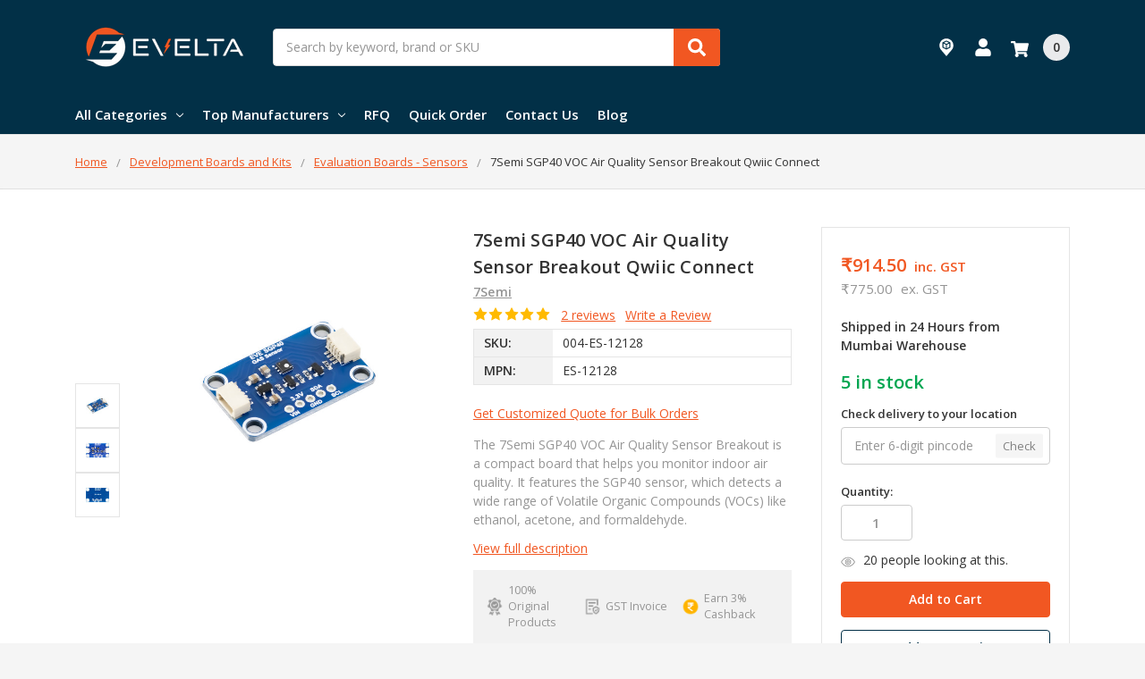

--- FILE ---
content_type: text/html; charset=UTF-8
request_url: https://evelta.com/7semi-sgp40-voc-air-quality-sensor-breakout-qwiic-connect/
body_size: 36500
content:
    







<!DOCTYPE html>
<html class="no-js" lang="en">
    <head>
        <title>Buy 7Semi SGP40 Air Quality Sensor Breakout Online | Evelta</title>
        <link rel="dns-prefetch preconnect" href="https://cdn11.bigcommerce.com/s-3fd3md1ghs" crossorigin><link rel="dns-prefetch preconnect" href="https://fonts.googleapis.com/" crossorigin><link rel="dns-prefetch preconnect" href="https://fonts.gstatic.com/" crossorigin>
        <meta property="product:price:amount" content="914.5" /><meta property="product:price:currency" content="INR" /><meta property="product:price:amount" content="775" /><meta property="product:price:currency" content="INR" /><meta property="og:rating" content="5" /><meta property="og:url" content="https://evelta.com/7semi-sgp40-voc-air-quality-sensor-breakout-qwiic-connect/" /><meta property="og:site_name" content="Evelta Electronics" /><meta name="description" content="Looking for a reliable solution to monitor the air quality in your home, office or industrial setting? Check out the SGP40 VOC Air Quality Sensor Breakout by 7Semi! With its advanced technology and real-time data on VOC levels, this sensor module is ideal for ensuring a safe and healthy environment."><link rel='canonical' href='https://evelta.com/7semi-sgp40-voc-air-quality-sensor-breakout-qwiic-connect/' /><meta name='platform' content='bigcommerce.stencil' /><meta property="og:type" content="product" />
<meta property="og:title" content="7Semi SGP40 VOC Air Quality Sensor Breakout Qwiic Connect" />
<meta property="og:description" content="Looking for a reliable solution to monitor the air quality in your home, office or industrial setting? Check out the SGP40 VOC Air Quality Sensor Breakout by 7Semi! With its advanced technology and real-time data on VOC levels, this sensor module is ideal for ensuring a safe and healthy environment." />
<meta property="og:image" content="https://cdn11.bigcommerce.com/s-3fd3md1ghs/products/30684/images/25681/ES-12128_003__58881.1760527305.386.513.jpg?c=2" />
<meta property="pinterest:richpins" content="disabled" />
        
         

        <link href="https://cdn11.bigcommerce.com/s-3fd3md1ghs/product_images/Evelta-favicon.jpg?t=1725605820" rel="shortcut icon">
        <meta name="viewport" content="width=device-width, initial-scale=1, maximum-scale=1">
        <meta name="ft-name" content="Camden Hardware">
        <meta name="ft-version" content="1.11.5
">
        

        <script>
            // Change document class from no-js to js so we can detect this in css
            document.documentElement.className = document.documentElement.className.replace('no-js', 'js');
        </script>
        <script>
            window.lazySizesConfig = window.lazySizesConfig || {};
            window.lazySizesConfig.loadMode = 1;
        </script>
        <script async src="https://cdn11.bigcommerce.com/s-3fd3md1ghs/stencil/2a9ba710-4612-013d-c8d8-7ab005f922f6/e/984aab30-a53b-013e-915c-6ae9a013e0a0/dist/theme-bundle.head_async.js"></script>
        <link href="https://fonts.googleapis.com/css?family=Open+Sans:600,400&display=swap" rel="stylesheet">
        <link data-stencil-stylesheet href="https://cdn11.bigcommerce.com/s-3fd3md1ghs/stencil/2a9ba710-4612-013d-c8d8-7ab005f922f6/e/984aab30-a53b-013e-915c-6ae9a013e0a0/css/theme-5b7e2d50-a5aa-013e-7f49-1aea845ca1d0.css" rel="stylesheet">

        <link href="https://cdn11.bigcommerce.com/s-3fd3md1ghs/content/css/custom.css?c=7496624" rel="stylesheet">

        <!-- Start Tracking Code for analytics_facebook -->

<script>
!function(f,b,e,v,n,t,s){if(f.fbq)return;n=f.fbq=function(){n.callMethod?n.callMethod.apply(n,arguments):n.queue.push(arguments)};if(!f._fbq)f._fbq=n;n.push=n;n.loaded=!0;n.version='2.0';n.queue=[];t=b.createElement(e);t.async=!0;t.src=v;s=b.getElementsByTagName(e)[0];s.parentNode.insertBefore(t,s)}(window,document,'script','https://connect.facebook.net/en_US/fbevents.js');

fbq('set', 'autoConfig', 'false', '461324102808770');
fbq('dataProcessingOptions', ['LDU'], 0, 0);
fbq('init', '461324102808770', {"external_id":"c05d1270-fbe5-4829-936a-84fc891d4ee6"});
fbq('set', 'agent', 'bigcommerce', '461324102808770');

function trackEvents() {
    var pathName = window.location.pathname;

    fbq('track', 'PageView', {}, "");

    // Search events start -- only fire if the shopper lands on the /search.php page
    if (pathName.indexOf('/search.php') === 0 && getUrlParameter('search_query')) {
        fbq('track', 'Search', {
            content_type: 'product_group',
            content_ids: [],
            search_string: getUrlParameter('search_query')
        });
    }
    // Search events end

    // Wishlist events start -- only fire if the shopper attempts to add an item to their wishlist
    if (pathName.indexOf('/wishlist.php') === 0 && getUrlParameter('added_product_id')) {
        fbq('track', 'AddToWishlist', {
            content_type: 'product_group',
            content_ids: []
        });
    }
    // Wishlist events end

    // Lead events start -- only fire if the shopper subscribes to newsletter
    if (pathName.indexOf('/subscribe.php') === 0 && getUrlParameter('result') === 'success') {
        fbq('track', 'Lead', {});
    }
    // Lead events end

    // Registration events start -- only fire if the shopper registers an account
    if (pathName.indexOf('/login.php') === 0 && getUrlParameter('action') === 'account_created') {
        fbq('track', 'CompleteRegistration', {}, "");
    }
    // Registration events end

    

    function getUrlParameter(name) {
        var cleanName = name.replace(/[\[]/, '\[').replace(/[\]]/, '\]');
        var regex = new RegExp('[\?&]' + cleanName + '=([^&#]*)');
        var results = regex.exec(window.location.search);
        return results === null ? '' : decodeURIComponent(results[1].replace(/\+/g, ' '));
    }
}

if (window.addEventListener) {
    window.addEventListener("load", trackEvents, false)
}
</script>
<noscript><img height="1" width="1" style="display:none" alt="null" src="https://www.facebook.com/tr?id=461324102808770&ev=PageView&noscript=1&a=plbigcommerce1.2&eid="/></noscript>

<!-- End Tracking Code for analytics_facebook -->


<script type="text/javascript">
var BCData = {"product_attributes":{"sku":"004-ES-12128","upc":null,"mpn":"ES-12128","gtin":null,"weight":null,"base":true,"image":null,"price":{"with_tax":{"formatted":"\u20b9914.50","value":914.5,"currency":"INR"},"without_tax":{"formatted":"\u20b9775.00","value":775,"currency":"INR"},"tax_label":"GST"},"out_of_stock_behavior":"label_option","out_of_stock_message":"Sold Out","available_modifier_values":[],"in_stock_attributes":[],"stock":5,"instock":true,"stock_message":null,"purchasable":true,"purchasing_message":null,"call_for_price_message":null}};
</script>
<script src='https://searchserverapi1.com/widgets/bigcommerce/init.js?api_key=2P9F0Q7e7e' async ></script><script type="text/javascript">
    (function(c,l,a,r,i,t,y){
        c[a]=c[a]||function(){(c[a].q=c[a].q||[]).push(arguments)};
        t=l.createElement(r);t.async=1;t.src="https://www.clarity.ms/tag/"+i;
        y=l.getElementsByTagName(r)[0];y.parentNode.insertBefore(t,y);
    })(window, document, "clarity", "script", "kmmijnqh0o");
</script>
 <script data-cfasync="false" src="https://microapps.bigcommerce.com/bodl-events/1.9.4/index.js" integrity="sha256-Y0tDj1qsyiKBRibKllwV0ZJ1aFlGYaHHGl/oUFoXJ7Y=" nonce="" crossorigin="anonymous"></script>
 <script data-cfasync="false" nonce="">

 (function() {
    function decodeBase64(base64) {
       const text = atob(base64);
       const length = text.length;
       const bytes = new Uint8Array(length);
       for (let i = 0; i < length; i++) {
          bytes[i] = text.charCodeAt(i);
       }
       const decoder = new TextDecoder();
       return decoder.decode(bytes);
    }
    window.bodl = JSON.parse(decodeBase64("[base64]"));
 })()

 </script>

<script nonce="">
(function () {
    var xmlHttp = new XMLHttpRequest();

    xmlHttp.open('POST', 'https://bes.gcp.data.bigcommerce.com/nobot');
    xmlHttp.setRequestHeader('Content-Type', 'application/json');
    xmlHttp.send('{"store_id":"1000555951","timezone_offset":"5.5","timestamp":"2026-01-22T04:22:13.41051100Z","visit_id":"a21680a0-74ab-45b1-b076-f05714961a2e","channel_id":1}');
})();
</script>

        

        
        
        
        
        
        
        
        
        
        
        
        
        
        
        <!-- snippet location htmlhead -->
    </head>
    <body>
        <!-- snippet location header -->
        <svg data-src="https://cdn11.bigcommerce.com/s-3fd3md1ghs/stencil/2a9ba710-4612-013d-c8d8-7ab005f922f6/e/984aab30-a53b-013e-915c-6ae9a013e0a0/img/icon-sprite.svg" class="icons-svg-sprite"></svg>


        <div data-content-region="above_header_banner--global"></div>
<div data-content-region="above_header_banner"></div>
<div data-content-region="above_header--global"><div data-layout-id="5a5632cb-aff8-47fc-9532-ac9c2dc657f6">       <div data-sub-layout-container="8864c624-b0c2-49a1-936b-07e9edc1b56f" data-layout-name="Layout">
    <style data-container-styling="8864c624-b0c2-49a1-936b-07e9edc1b56f">
        [data-sub-layout-container="8864c624-b0c2-49a1-936b-07e9edc1b56f"] {
            box-sizing: border-box;
            display: flex;
            flex-wrap: wrap;
            z-index: 0;
            position: relative;
            height: ;
            padding-top: 0px;
            padding-right: 0px;
            padding-bottom: 0px;
            padding-left: 0px;
            margin-top: 0px;
            margin-right: 0px;
            margin-bottom: 0px;
            margin-left: 0px;
            border-width: 0px;
            border-style: solid;
            border-color: #333333;
        }

        [data-sub-layout-container="8864c624-b0c2-49a1-936b-07e9edc1b56f"]:after {
            display: block;
            position: absolute;
            top: 0;
            left: 0;
            bottom: 0;
            right: 0;
            background-size: cover;
            z-index: auto;
        }
    </style>

    <div data-sub-layout="ce9bef20-a61e-4624-bdf7-5da5d788770e">
        <style data-column-styling="ce9bef20-a61e-4624-bdf7-5da5d788770e">
            [data-sub-layout="ce9bef20-a61e-4624-bdf7-5da5d788770e"] {
                display: flex;
                flex-direction: column;
                box-sizing: border-box;
                flex-basis: 100%;
                max-width: 100%;
                z-index: 0;
                position: relative;
                height: ;
                background-color: rgba(0,0,0,0);
                padding-top: 0px;
                padding-right: 0px;
                padding-bottom: 0px;
                padding-left: 0px;
                margin-top: 0px;
                margin-right: 0px;
                margin-bottom: 0px;
                margin-left: 0px;
                border-width: 0px;
                border-style: solid;
                border-color: #333333;
                justify-content: center;
            }
            [data-sub-layout="ce9bef20-a61e-4624-bdf7-5da5d788770e"]:after {
                display: block;
                position: absolute;
                top: 0;
                left: 0;
                bottom: 0;
                right: 0;
                background-size: cover;
                z-index: -1;
                content: '';
            }
            @media only screen and (max-width: 700px) {
                [data-sub-layout="ce9bef20-a61e-4624-bdf7-5da5d788770e"] {
                    flex-basis: 100%;
                    max-width: 100%;
                }
            }
        </style>
    </div>
</div>

</div></div>
<div data-content-region="above_header"></div>
<header class="header  header--gift-certificate-disabled   header--no-margin header--no-quick-add-sku  header--logo-image header--nav-simple--enclosed header--width-contained" role="banner">
  <div class="header__inner">
    <a href="#" class="mobileMenu-toggle " data-mobile-menu-toggle="menu">
        <span class="mobileMenu-toggleIcon">Toggle menu</span>
    </a>

    <div class="header-logo  header-logo--image   header-logo--center   ">
        <a href="https://evelta.com/" >
            <img class="header-logo-image" src="https://cdn11.bigcommerce.com/s-3fd3md1ghs/images/stencil/200x138/flat-logo-website_1667210842__00934.original.png" alt="EVELTA" title="EVELTA">
</a>
    </div>

    <div class="search-utils search-utils--no-quick-add-sku">
        <div class="search search--no-quick-add-sku" id="quickSearch" aria-hidden="true" tabindex="-1" data-prevent-quick-search-close>
                    <!-- snippet location forms_search -->
<form class="form" action="/search.php">
    <fieldset class="form-fieldset">
        <div class="form-field quickSearchInput">
            <label class="is-srOnly" for="search_query">Search</label>
            <input class="form-input" data-search-quick name="search_query" id="search_query" data-error-message="Search field cannot be empty." placeholder="Search by keyword, brand or SKU" autocomplete="off" autocorrect="off">
            <a class="modal-close" aria-label="Close" data-drop-down-close role="button">
                <svg><use xlink:href="#icon-close"></use></svg>
            </a>
            <button type="submit" class="search-button" type="submit">
                <div class="search-button-icon">
                    <svg>
                        <use xlink:href="#icon-search"></use>
                    </svg>
                </div>
            </button>
        </div>
    </fieldset>
</form>
<section class="quickSearchResults" data-bind="html: results"></section>
        </div>

    </div>

    <nav class="navUser sticky">
    <ul class="navUser-section navUser-section--alt">

        
        <!--Added below to display tracking page link-->
        <li class="navUser-item navUser-item--gift-certificate">
            <a class="navUser-action" href="/order-status/">
                <span class="top-utilities-icon">
                    <svg xmlns="http://www.w3.org/2000/svg" width="24" height="24" viewBox="0 0 256 256" xml:space="preserve"><g style="stroke:none;stroke-width:0;stroke-dasharray:none;stroke-linecap:butt;stroke-linejoin:miter;stroke-miterlimit:10;fill:none;fill-rule:nonzero;opacity:1"><path style="stroke:none;stroke-width:1;stroke-dasharray:none;stroke-linecap:butt;stroke-linejoin:miter;stroke-miterlimit:10;fill:#fff;fill-rule:nonzero;opacity:1" d="m47.5 49.54 12.69-6.29V25.61L47.5 31.9zm-17.69-6.29 12.69 6.29V31.9l-12.69-6.29zM45 15.61l-12.06 5.98L45 27.56l12.06-5.97z" transform="translate(1.407 1.407)scale(2.81)"/><path d="M45 0C25.463 0 9.625 15.839 9.625 35.375c0 8.722 3.171 16.693 8.405 22.861L45 90l26.97-31.766c5.234-6.167 8.405-14.139 8.405-22.862C80.376 15.839 64.537 0 45 0m20.191 44.802a2.5 2.5 0 0 1-1.391 2.24l-17.691 8.763c-.093.046-.192.07-.289.104-.065.023-.127.052-.193.069a2.5 2.5 0 0 1-.628.087 2.5 2.5 0 0 1-.628-.087c-.066-.017-.128-.046-.193-.069-.097-.034-.196-.057-.289-.104l-17.692-8.763a2.5 2.5 0 0 1-1.391-2.24V21.586c0-.227.034-.449.093-.663.02-.072.056-.136.082-.205.051-.137.103-.273.177-.398.044-.075.102-.139.154-.209.079-.107.158-.211.253-.305.067-.065.143-.119.217-.176.07-.054.129-.12.205-.167.037-.023.08-.033.118-.054.033-.018.057-.046.091-.062l17.692-8.763a2.5 2.5 0 0 1 2.219 0l17.691 8.763c.034.017.059.044.091.063.038.021.08.031.117.054.076.047.136.113.205.167.074.058.15.111.216.176.096.094.174.198.253.305.052.07.11.134.154.209.074.126.126.261.177.398.026.07.063.134.083.206.059.214.093.435.093.663v23.214z" style="stroke:none;stroke-width:1;stroke-dasharray:none;stroke-linecap:butt;stroke-linejoin:miter;stroke-miterlimit:10;fill:#fff;fill-rule:nonzero;opacity:1" transform="translate(1.407 1.407)scale(2.81)"/></g></svg>
                </span>
                <span class="navUser-text">Track Order</span>
            </a>
        </li>
        <!--Added above to display tracking page link-->

        <li class="navUser-item navUser-item--account">
            <a class="navUser-action " href="/account.php" ><span class="top-utilities-icon"><svg><use xlink:href="#icon-user"></use></svg></span><span class="navUser-text"> Account</span> </a>
        </li>

        <li class="navUser-item navUser-item--cart">
    <a
        class="navUser-action"
        data-cart-preview
        data-dropdown="cart-preview-dropdown"
        data-options="align:right"
        href="/cart.php">
        <span class="navUser-item-cartLabel"><span class="top-utilities-icon"><svg><use xlink:href="#icon-shopping-cart"></use></svg></span><span class="cartLabel"></span></span> <span class="countPill countPill--positive cart-quantity">0</span>
    </a>

    <div class="dropdown-menu" id="cart-preview-dropdown" data-dropdown-content aria-autoclose="false" aria-hidden="true">
        <div class="side-cart side-cart-container">
            <div class="side-cart-title">Your Cart</div>
            <div class="side-cart-content"></div>
            <div class="side-cart-details"></div>
            <div class="side-cart-actions"></div>
        </div>
    </div>
</li>
    </ul>
</nav>

  </div>
  <div class="header__bottom-nav ">
    <div class="header__bottom-nav-inner">
      <div class="navPages-container " id="menu" data-menu>
          <nav class="navPages " data-options="">
    <ul class="navPages-list navPages-list-depth-max simple--enclosed">
                <li class="navPages-item">
                    <a class="navPages-action  has-subMenu is-root" href="" data-collapsible="navPages-viewAll">
                        All Categories <i class="icon navPages-action-moreIcon" aria-hidden="true"><svg><use xlink:href="#icon-chevron-down" /></svg></i>
                    </a>
                    <div class="navPage-subMenu navPage-subMenu-horizontal navPage-subMenu--simple--enclosed" id="navPages-viewAll" aria-hidden="true" tabindex="-1">
                        <ul class="navPage-subMenu-list">
                                    <li class="navPage-subMenu-item-child">
                                            <a class="navPage-subMenu-action navPages-action has-subMenu" href="https://evelta.com/integrated-circuits-ics/" data-collapsible="navPages-1232">
                                                Integrated Circuits <i class="icon navPages-action-moreIcon" aria-hidden="true"><svg><use xlink:href="#icon-chevron-down" /></svg></i>
                                            </a>

                                                <div class="navPage-subMenu navPage-subMenu-horizontal navPage-subMenu--simple--enclosed" id="navPages-1232" aria-hidden="true" tabindex="-1">
    <ul class="navPage-subMenu-list">
            <li class="navPage-subMenu-item-parent">
                <a class="navPage-subMenu-action navPages-action" href="https://evelta.com/integrated-circuits-ics/">All Integrated Circuits</a>
            </li>
            <li class="navPage-subMenu-item-child">
                    <a class="navPage-subMenu-action navPages-action navPages-action-depth-max" href="https://evelta.com/integrated-circuits-ics/microcontrollers/">Microcontrollers</a>
            </li>
            <li class="navPage-subMenu-item-child">
                        <a class="navPage-subMenu-action navPages-action has-subMenu" href="https://evelta.com/integrated-circuits-ics/power-management-ics/" data-collapsible="navPages-1258">
                            Power Management ICs <i class="icon navPages-action-moreIcon" aria-hidden="true"><svg><use xlink:href="#icon-chevron-down" /></svg></i>
                        </a>
                        <div class="navPage-subMenu navPage-subMenu-horizontal navPage-subMenu--simple--enclosed" id="navPages-1258" aria-hidden="true" tabindex="-1">
    <ul class="navPage-subMenu-list">
            <li class="navPage-subMenu-item-parent">
                <a class="navPage-subMenu-action navPages-action" href="https://evelta.com/integrated-circuits-ics/power-management-ics/">All Power Management ICs</a>
            </li>
            <li class="navPage-subMenu-item-child">
                    <a class="navPage-subMenu-action navPages-action navPages-action-depth-max" href="https://evelta.com/integrated-circuits-ics/power-management-ics/battery-management/">Battery Management</a>
            </li>
            <li class="navPage-subMenu-item-child">
                    <a class="navPage-subMenu-action navPages-action navPages-action-depth-max" href="https://evelta.com/supervisory-circuits">Supervisory Circuits</a>
            </li>
            <li class="navPage-subMenu-item-child">
                    <a class="navPage-subMenu-action navPages-action navPages-action-depth-max" href="https://evelta.com/integrated-circuits-ics/power-management-ics/voltage-references/">Voltage References </a>
            </li>
            <li class="navPage-subMenu-item-child">
                    <a class="navPage-subMenu-action navPages-action navPages-action-depth-max" href="https://evelta.com/integrated-circuits-ics/power-management-ics/voltage-regulators---linear/">Voltage Regulators - Linear</a>
            </li>
            <li class="navPage-subMenu-item-child">
                    <a class="navPage-subMenu-action navPages-action navPages-action-depth-max" href="https://evelta.com/integrated-circuits-ics/power-management-ics/voltage-regulators-switching/">Voltage Regulators - Switching</a>
            </li>
            <li class="navPage-subMenu-item-child">
                    <a class="navPage-subMenu-action navPages-action navPages-action-depth-max" href="https://evelta.com/integrated-circuits-ics/power-management-ics/motor-drivers/">Motor Drivers</a>
            </li>
    </ul>
</div>
            </li>
            <li class="navPage-subMenu-item-child">
                    <a class="navPage-subMenu-action navPages-action navPages-action-depth-max" href="https://evelta.com/integrated-circuits-ics/data-converter-ics/">Data Converter ICs</a>
            </li>
            <li class="navPage-subMenu-item-child">
                    <a class="navPage-subMenu-action navPages-action navPages-action-depth-max" href="https://evelta.com/integrated-circuits-ics/clock-and-timing/">Clock and Timing</a>
            </li>
            <li class="navPage-subMenu-item-child">
                    <a class="navPage-subMenu-action navPages-action navPages-action-depth-max" href="https://evelta.com/integrated-circuits-ics/interface-ics/">Interface ICs</a>
            </li>
            <li class="navPage-subMenu-item-child">
                    <a class="navPage-subMenu-action navPages-action navPages-action-depth-max" href="https://evelta.com/integrated-circuits-ics/linear-amplifier/">Linear Amplifier</a>
            </li>
            <li class="navPage-subMenu-item-child">
                    <a class="navPage-subMenu-action navPages-action navPages-action-depth-max" href="https://evelta.com/categories/integrated-circuits-ics/logic-ics/">Logic ICs</a>
            </li>
            <li class="navPage-subMenu-item-child">
                    <a class="navPage-subMenu-action navPages-action navPages-action-depth-max" href="https://evelta.com/categories/integrated-circuits-ics/memory/">Memory</a>
            </li>
            <li class="navPage-subMenu-item-child">
                    <a class="navPage-subMenu-action navPages-action navPages-action-depth-max" href="https://evelta.com/categories/integrated-circuits-ics/rf-integrated-circuits/">RF Integrated Circuits</a>
            </li>
            <li class="navPage-subMenu-item-child">
                    <a class="navPage-subMenu-action navPages-action navPages-action-depth-max" href="https://evelta.com/integrated-circuits-ics/fpga-field-programmable-gate-array/">FPGA - Field Programmable Gate Array</a>
            </li>
            <li class="navPage-subMenu-item-child">
                    <a class="navPage-subMenu-action navPages-action navPages-action-depth-max" href="https://evelta.com/categories/integrated-circuits-ics/other-ics/">Other ICs</a>
            </li>
    </ul>
</div>
                                    </li>
                                    <li class="navPage-subMenu-item-child">
                                            <a class="navPage-subMenu-action navPages-action has-subMenu" href="https://evelta.com/boards-kits-and-programmers/" data-collapsible="navPages-1301">
                                                Development Boards and Kits <i class="icon navPages-action-moreIcon" aria-hidden="true"><svg><use xlink:href="#icon-chevron-down" /></svg></i>
                                            </a>

                                                <div class="navPage-subMenu navPage-subMenu-horizontal navPage-subMenu--simple--enclosed" id="navPages-1301" aria-hidden="true" tabindex="-1">
    <ul class="navPage-subMenu-list">
            <li class="navPage-subMenu-item-parent">
                <a class="navPage-subMenu-action navPages-action" href="https://evelta.com/boards-kits-and-programmers/">All Development Boards and Kits</a>
            </li>
            <li class="navPage-subMenu-item-child">
                    <a class="navPage-subMenu-action navPages-action navPages-action-depth-max" href="https://evelta.com/development-boards-and-kits/arduino-and-compatible-boards/">Arduino and Compatible Boards</a>
            </li>
            <li class="navPage-subMenu-item-child">
                    <a class="navPage-subMenu-action navPages-action navPages-action-depth-max" href="https://evelta.com/development-boards-and-kits/raspberry-pi-and-accessories/">Raspberry Pi and Accessories</a>
            </li>
            <li class="navPage-subMenu-item-child">
                    <a class="navPage-subMenu-action navPages-action navPages-action-depth-max" href="https://evelta.com/boards-kits-and-programmers/programmers-emulators-and-debuggers/">Programmers and Debuggers</a>
            </li>
            <li class="navPage-subMenu-item-child">
                    <a class="navPage-subMenu-action navPages-action navPages-action-depth-max" href="https://evelta.com/boards-kits-and-programmers/rf-evaluation-and-development-kits/">RF Evaluation and Development Kits</a>
            </li>
            <li class="navPage-subMenu-item-child">
                        <a class="navPage-subMenu-action navPages-action has-subMenu" href="https://evelta.com/development-boards-and-kits/evaluation-boards-processors-and-microcontrollers/" data-collapsible="navPages-1307">
                            Microcontroller Development Boards <i class="icon navPages-action-moreIcon" aria-hidden="true"><svg><use xlink:href="#icon-chevron-down" /></svg></i>
                        </a>
                        <div class="navPage-subMenu navPage-subMenu-horizontal navPage-subMenu--simple--enclosed" id="navPages-1307" aria-hidden="true" tabindex="-1">
    <ul class="navPage-subMenu-list">
            <li class="navPage-subMenu-item-parent">
                <a class="navPage-subMenu-action navPages-action" href="https://evelta.com/development-boards-and-kits/evaluation-boards-processors-and-microcontrollers/">All Microcontroller Development Boards</a>
            </li>
            <li class="navPage-subMenu-item-child">
                    <a class="navPage-subMenu-action navPages-action navPages-action-depth-max" href="https://evelta.com/categories/boards-kits-and-programmers/evaluation-boards-mcu-dsp/arm-development-boards/">ARM Development Boards</a>
            </li>
            <li class="navPage-subMenu-item-child">
                    <a class="navPage-subMenu-action navPages-action navPages-action-depth-max" href="https://evelta.com/categories/boards-kits-and-programmers/evaluation-boards-mcu-dsp/avr-development-boards/">AVR Development Boards</a>
            </li>
            <li class="navPage-subMenu-item-child">
                    <a class="navPage-subMenu-action navPages-action navPages-action-depth-max" href="https://evelta.com/categories/boards-kits-and-programmers/evaluation-boards-mcu-dsp/msp-development-boards/">MSP Development Boards</a>
            </li>
            <li class="navPage-subMenu-item-child">
                    <a class="navPage-subMenu-action navPages-action navPages-action-depth-max" href="https://evelta.com/development-boards-and-kits/evaluation-boards-mcu-and-dsp/pic-and-dspic-development-boards/">PIC and DSPIC Development Boards</a>
            </li>
            <li class="navPage-subMenu-item-child">
                    <a class="navPage-subMenu-action navPages-action navPages-action-depth-max" href="https://evelta.com/categories/boards-kits-and-programmers/evaluation-boards-mcu-dsp/pmic-development-tools/">PMIC Development Tools</a>
            </li>
            <li class="navPage-subMenu-item-child">
                    <a class="navPage-subMenu-action navPages-action navPages-action-depth-max" href="https://evelta.com/development-boards-and-kits/evaluation-boards---mcu-and-dsp/risc-v-development-boards/">RISC-V Development Boards</a>
            </li>
            <li class="navPage-subMenu-item-child">
                    <a class="navPage-subMenu-action navPages-action navPages-action-depth-max" href="https://evelta.com/categories/boards-kits-and-programmers/evaluation-boards-mcu-dsp/x86-development-boards/">x86 Development Boards</a>
            </li>
    </ul>
</div>
            </li>
            <li class="navPage-subMenu-item-child">
                    <a class="navPage-subMenu-action navPages-action navPages-action-depth-max" href="https://evelta.com/categories/boards-kits-and-programmers/evaluation-boards-sensors/">Evaluation Boards - Sensors</a>
            </li>
            <li class="navPage-subMenu-item-child">
                    <a class="navPage-subMenu-action navPages-action navPages-action-depth-max" href="https://evelta.com/categories/boards-kits-and-programmers/evaluation-and-demonstration-boards/">Evaluation and Demonstration Boards</a>
            </li>
            <li class="navPage-subMenu-item-child">
                    <a class="navPage-subMenu-action navPages-action navPages-action-depth-max" href="https://evelta.com/categories/boards-kits-and-programmers/evaluation-boards-dc-dc-and-ac-dc/">Evaluation Boards - DC-DC and AC-DC</a>
            </li>
            <li class="navPage-subMenu-item-child">
                    <a class="navPage-subMenu-action navPages-action navPages-action-depth-max" href="https://evelta.com/categories/boards-kits-and-programmers/evaluation-boards-expansion-boards/">Evaluation Boards - Expansion Boards</a>
            </li>
            <li class="navPage-subMenu-item-child">
                    <a class="navPage-subMenu-action navPages-action navPages-action-depth-max" href="https://evelta.com/categories/boards-kits-and-programmers/single-board-computers/">Single Board Computers</a>
            </li>
            <li class="navPage-subMenu-item-child">
                    <a class="navPage-subMenu-action navPages-action navPages-action-depth-max" href="https://evelta.com/categories/boards-kits-and-programmers/starter-kits/">Starter Kits</a>
            </li>
            <li class="navPage-subMenu-item-child">
                    <a class="navPage-subMenu-action navPages-action navPages-action-depth-max" href="https://evelta.com/categories/boards-kits-and-programmers/accessories/">Accessories</a>
            </li>
    </ul>
</div>
                                    </li>
                                    <li class="navPage-subMenu-item-child">
                                            <a class="navPage-subMenu-action navPages-action has-subMenu" href="https://evelta.com/drone-parts/" data-collapsible="navPages-1443">
                                                Drone Parts <i class="icon navPages-action-moreIcon" aria-hidden="true"><svg><use xlink:href="#icon-chevron-down" /></svg></i>
                                            </a>

                                                <div class="navPage-subMenu navPage-subMenu-horizontal navPage-subMenu--simple--enclosed" id="navPages-1443" aria-hidden="true" tabindex="-1">
    <ul class="navPage-subMenu-list">
            <li class="navPage-subMenu-item-parent">
                <a class="navPage-subMenu-action navPages-action" href="https://evelta.com/drone-parts/">All Drone Parts</a>
            </li>
            <li class="navPage-subMenu-item-child">
                    <a class="navPage-subMenu-action navPages-action navPages-action-depth-max" href="https://evelta.com/drone-components/drone-accessories/">Drone Accessories</a>
            </li>
            <li class="navPage-subMenu-item-child">
                    <a class="navPage-subMenu-action navPages-action navPages-action-depth-max" href="https://evelta.com/drone-components/drone-frame/">Drone Frame</a>
            </li>
            <li class="navPage-subMenu-item-child">
                    <a class="navPage-subMenu-action navPages-action navPages-action-depth-max" href="https://evelta.com/drone-parts/drone-gimbals/">Drone Gimbals</a>
            </li>
            <li class="navPage-subMenu-item-child">
                    <a class="navPage-subMenu-action navPages-action navPages-action-depth-max" href="https://evelta.com/drone-parts/drone-gps-modules/">Drone GPS Modules</a>
            </li>
            <li class="navPage-subMenu-item-child">
                    <a class="navPage-subMenu-action navPages-action navPages-action-depth-max" href="https://evelta.com/drone-components/drone-kit/">Drone Kit</a>
            </li>
            <li class="navPage-subMenu-item-child">
                    <a class="navPage-subMenu-action navPages-action navPages-action-depth-max" href="https://evelta.com/drone-components/drone-motor/">Drone Motor</a>
            </li>
            <li class="navPage-subMenu-item-child">
                    <a class="navPage-subMenu-action navPages-action navPages-action-depth-max" href="https://evelta.com/drone-components/drone-propeller/">Drone Propeller</a>
            </li>
            <li class="navPage-subMenu-item-child">
                    <a class="navPage-subMenu-action navPages-action navPages-action-depth-max" href="https://evelta.com/drone-components/drone-remote/">Drone Remote</a>
            </li>
            <li class="navPage-subMenu-item-child">
                    <a class="navPage-subMenu-action navPages-action navPages-action-depth-max" href="https://evelta.com/drone-components/esc-electronic-speed-controller/">ESC - Electronic Speed Controller</a>
            </li>
            <li class="navPage-subMenu-item-child">
                    <a class="navPage-subMenu-action navPages-action navPages-action-depth-max" href="https://evelta.com/drone-components/flight-controller/">Flight Controller</a>
            </li>
            <li class="navPage-subMenu-item-child">
                    <a class="navPage-subMenu-action navPages-action navPages-action-depth-max" href="https://evelta.com/drone-components/fpv-camera/">FPV Camera</a>
            </li>
    </ul>
</div>
                                    </li>
                                    <li class="navPage-subMenu-item-child">
                                            <a class="navPage-subMenu-action navPages-action has-subMenu" href="https://evelta.com/breakout-boards/" data-collapsible="navPages-1409">
                                                Breakout Boards <i class="icon navPages-action-moreIcon" aria-hidden="true"><svg><use xlink:href="#icon-chevron-down" /></svg></i>
                                            </a>

                                                <div class="navPage-subMenu navPage-subMenu-horizontal navPage-subMenu--simple--enclosed" id="navPages-1409" aria-hidden="true" tabindex="-1">
    <ul class="navPage-subMenu-list">
            <li class="navPage-subMenu-item-parent">
                <a class="navPage-subMenu-action navPages-action" href="https://evelta.com/breakout-boards/">All Breakout Boards</a>
            </li>
            <li class="navPage-subMenu-item-child">
                    <a class="navPage-subMenu-action navPages-action navPages-action-depth-max" href="https://evelta.com/breakout-boards/ad-da-converter/">AD DA Converter</a>
            </li>
            <li class="navPage-subMenu-item-child">
                    <a class="navPage-subMenu-action navPages-action navPages-action-depth-max" href="https://evelta.com/breakout-boards/audio/">Audio</a>
            </li>
            <li class="navPage-subMenu-item-child">
                    <a class="navPage-subMenu-action navPages-action navPages-action-depth-max" href="https://evelta.com/breakout-boards/bluetooth/">Bluetooth</a>
            </li>
            <li class="navPage-subMenu-item-child">
                    <a class="navPage-subMenu-action navPages-action navPages-action-depth-max" href="https://evelta.com/breakout-boards/ethernet/">Ethernet</a>
            </li>
            <li class="navPage-subMenu-item-child">
                    <a class="navPage-subMenu-action navPages-action navPages-action-depth-max" href="https://evelta.com/breakout-boards/io-expansion-shield-and-hat/">IO Expansion Shield and HAT</a>
            </li>
            <li class="navPage-subMenu-item-child">
                    <a class="navPage-subMenu-action navPages-action navPages-action-depth-max" href="https://evelta.com/breakout-boards/leds-and-displays/">LEDs and Displays</a>
            </li>
            <li class="navPage-subMenu-item-child">
                    <a class="navPage-subMenu-action navPages-action navPages-action-depth-max" href="https://evelta.com/breakout-boards/level-shifter-and-expander/">Level Shifter and Expander</a>
            </li>
            <li class="navPage-subMenu-item-child">
                        <a class="navPage-subMenu-action navPages-action has-subMenu" href="https://evelta.com/breakout-boards/motor-control/" data-collapsible="navPages-1416">
                            Motor Control <i class="icon navPages-action-moreIcon" aria-hidden="true"><svg><use xlink:href="#icon-chevron-down" /></svg></i>
                        </a>
                        <div class="navPage-subMenu navPage-subMenu-horizontal navPage-subMenu--simple--enclosed" id="navPages-1416" aria-hidden="true" tabindex="-1">
    <ul class="navPage-subMenu-list">
            <li class="navPage-subMenu-item-parent">
                <a class="navPage-subMenu-action navPages-action" href="https://evelta.com/breakout-boards/motor-control/">All Motor Control</a>
            </li>
            <li class="navPage-subMenu-item-child">
                    <a class="navPage-subMenu-action navPages-action navPages-action-depth-max" href="https://evelta.com/breakout-boards/motor-control/brushed-and-brushless-dc-motor-driver/">Brushed and Brushless DC Motor Driver</a>
            </li>
            <li class="navPage-subMenu-item-child">
                    <a class="navPage-subMenu-action navPages-action navPages-action-depth-max" href="https://evelta.com/breakout-boards/motor-control/servo-motor-driver-/">Servo Motor Driver</a>
            </li>
            <li class="navPage-subMenu-item-child">
                    <a class="navPage-subMenu-action navPages-action navPages-action-depth-max" href="https://evelta.com/breakout-boards/motor-control/stepper-motor-driver/">Stepper Motor Driver</a>
            </li>
    </ul>
</div>
            </li>
            <li class="navPage-subMenu-item-child">
                    <a class="navPage-subMenu-action navPages-action navPages-action-depth-max" href="https://evelta.com/breakout-boards/power-management/">Power Management</a>
            </li>
            <li class="navPage-subMenu-item-child">
                    <a class="navPage-subMenu-action navPages-action navPages-action-depth-max" href="https://evelta.com/breakout-boards/prototyping/">Prototyping</a>
            </li>
            <li class="navPage-subMenu-item-child">
                    <a class="navPage-subMenu-action navPages-action navPages-action-depth-max" href="https://evelta.com/breakout-boards/rtc-clock/">RTC Clock</a>
            </li>
            <li class="navPage-subMenu-item-child">
                    <a class="navPage-subMenu-action navPages-action navPages-action-depth-max" href="https://evelta.com/breakout-boards/serial-and-uart/">Serial and UART</a>
            </li>
            <li class="navPage-subMenu-item-child">
                    <a class="navPage-subMenu-action navPages-action navPages-action-depth-max" href="https://evelta.com/breakout-boards/storage/">Storage</a>
            </li>
            <li class="navPage-subMenu-item-child">
                    <a class="navPage-subMenu-action navPages-action navPages-action-depth-max" href="https://evelta.com/breakout-boards/usb/">USB</a>
            </li>
    </ul>
</div>
                                    </li>
                                    <li class="navPage-subMenu-item-child">
                                            <a class="navPage-subMenu-action navPages-action has-subMenu" href="https://evelta.com/categories/communication/" data-collapsible="navPages-1256">
                                                Communication <i class="icon navPages-action-moreIcon" aria-hidden="true"><svg><use xlink:href="#icon-chevron-down" /></svg></i>
                                            </a>

                                                <div class="navPage-subMenu navPage-subMenu-horizontal navPage-subMenu--simple--enclosed" id="navPages-1256" aria-hidden="true" tabindex="-1">
    <ul class="navPage-subMenu-list">
            <li class="navPage-subMenu-item-parent">
                <a class="navPage-subMenu-action navPages-action" href="https://evelta.com/categories/communication/">All Communication</a>
            </li>
            <li class="navPage-subMenu-item-child">
                    <a class="navPage-subMenu-action navPages-action navPages-action-depth-max" href="https://evelta.com/categories/communication/antenna/">Antenna</a>
            </li>
            <li class="navPage-subMenu-item-child">
                    <a class="navPage-subMenu-action navPages-action navPages-action-depth-max" href="https://evelta.com/communication/gps-gnss/">GPS GNSS</a>
            </li>
            <li class="navPage-subMenu-item-child">
                    <a class="navPage-subMenu-action navPages-action navPages-action-depth-max" href="https://evelta.com/categories/communication/bluetooth-module/">Bluetooth Module</a>
            </li>
            <li class="navPage-subMenu-item-child">
                    <a class="navPage-subMenu-action navPages-action navPages-action-depth-max" href="https://evelta.com/categories/communication/cellular-and-navigational-devices/">Cellular and Navigational Devices</a>
            </li>
            <li class="navPage-subMenu-item-child">
                    <a class="navPage-subMenu-action navPages-action navPages-action-depth-max" href="https://evelta.com/categories/communication/finger-print/">Finger Print</a>
            </li>
            <li class="navPage-subMenu-item-child">
                    <a class="navPage-subMenu-action navPages-action navPages-action-depth-max" href="https://evelta.com/categories/communication/rs232-to-uart/">RS232 to UART</a>
            </li>
            <li class="navPage-subMenu-item-child">
                    <a class="navPage-subMenu-action navPages-action navPages-action-depth-max" href="https://evelta.com/categories/communication/spi-to-ethernet/">SPI to Ethernet</a>
            </li>
            <li class="navPage-subMenu-item-child">
                    <a class="navPage-subMenu-action navPages-action navPages-action-depth-max" href="https://evelta.com/categories/communication/usb-to-serial/">USB to Serial</a>
            </li>
            <li class="navPage-subMenu-item-child">
                    <a class="navPage-subMenu-action navPages-action navPages-action-depth-max" href="https://evelta.com/categories/communication/wifi-and-other-rf-devices/">Wifi and Other RF Devices</a>
            </li>
            <li class="navPage-subMenu-item-child">
                    <a class="navPage-subMenu-action navPages-action navPages-action-depth-max" href="https://evelta.com/communication/other-communication-devices/">Other Communication Devices</a>
            </li>
            <li class="navPage-subMenu-item-child">
                    <a class="navPage-subMenu-action navPages-action navPages-action-depth-max" href="https://evelta.com/categories/communication/other-accessories/">Other Accessories</a>
            </li>
    </ul>
</div>
                                    </li>
                                    <li class="navPage-subMenu-item-child">
                                            <a class="navPage-subMenu-action navPages-action has-subMenu" href="https://evelta.com/categories/passive-components/" data-collapsible="navPages-1269">
                                                Passive Components <i class="icon navPages-action-moreIcon" aria-hidden="true"><svg><use xlink:href="#icon-chevron-down" /></svg></i>
                                            </a>

                                                <div class="navPage-subMenu navPage-subMenu-horizontal navPage-subMenu--simple--enclosed" id="navPages-1269" aria-hidden="true" tabindex="-1">
    <ul class="navPage-subMenu-list">
            <li class="navPage-subMenu-item-parent">
                <a class="navPage-subMenu-action navPages-action" href="https://evelta.com/categories/passive-components/">All Passive Components</a>
            </li>
            <li class="navPage-subMenu-item-child">
                    <a class="navPage-subMenu-action navPages-action navPages-action-depth-max" href="https://evelta.com/passive-components/ferrite-beads/">Ferrite Beads</a>
            </li>
            <li class="navPage-subMenu-item-child">
                        <a class="navPage-subMenu-action navPages-action has-subMenu" href="https://evelta.com/passive-components/transformers/" data-collapsible="navPages-1423">
                            Transformers <i class="icon navPages-action-moreIcon" aria-hidden="true"><svg><use xlink:href="#icon-chevron-down" /></svg></i>
                        </a>
                        <div class="navPage-subMenu navPage-subMenu-horizontal navPage-subMenu--simple--enclosed" id="navPages-1423" aria-hidden="true" tabindex="-1">
    <ul class="navPage-subMenu-list">
            <li class="navPage-subMenu-item-parent">
                <a class="navPage-subMenu-action navPages-action" href="https://evelta.com/passive-components/transformers/">All Transformers</a>
            </li>
            <li class="navPage-subMenu-item-child">
                    <a class="navPage-subMenu-action navPages-action navPages-action-depth-max" href="https://evelta.com/passive-components/transformers/ethernet-transformers/">Ethernet Transformers</a>
            </li>
    </ul>
</div>
            </li>
            <li class="navPage-subMenu-item-child">
                        <a class="navPage-subMenu-action navPages-action has-subMenu" href="https://evelta.com/passive-components/resistors/" data-collapsible="navPages-1282">
                            Resistors <i class="icon navPages-action-moreIcon" aria-hidden="true"><svg><use xlink:href="#icon-chevron-down" /></svg></i>
                        </a>
                        <div class="navPage-subMenu navPage-subMenu-horizontal navPage-subMenu--simple--enclosed" id="navPages-1282" aria-hidden="true" tabindex="-1">
    <ul class="navPage-subMenu-list">
            <li class="navPage-subMenu-item-parent">
                <a class="navPage-subMenu-action navPages-action" href="https://evelta.com/passive-components/resistors/">All Resistors</a>
            </li>
            <li class="navPage-subMenu-item-child">
                    <a class="navPage-subMenu-action navPages-action navPages-action-depth-max" href="https://evelta.com/passive-components/resistors/chip-resistor-arrays/">Chip Resistor Arrays</a>
            </li>
            <li class="navPage-subMenu-item-child">
                    <a class="navPage-subMenu-action navPages-action navPages-action-depth-max" href="https://evelta.com/passive-components/resistors/chip-smd-resistors/">Chip SMD Resistors</a>
            </li>
            <li class="navPage-subMenu-item-child">
                    <a class="navPage-subMenu-action navPages-action navPages-action-depth-max" href="https://evelta.com/passive-components/resistors/through-hole-resistors/">Through-Hole Resistors</a>
            </li>
            <li class="navPage-subMenu-item-child">
                    <a class="navPage-subMenu-action navPages-action navPages-action-depth-max" href="https://evelta.com/passive-components/resistors/variable-resistors-and-potentiometers/">Variable Resistors and Potentiometers</a>
            </li>
    </ul>
</div>
            </li>
            <li class="navPage-subMenu-item-child">
                        <a class="navPage-subMenu-action navPages-action has-subMenu" href="https://evelta.com/categories/passive-components/capacitor/" data-collapsible="navPages-1270">
                            Capacitors <i class="icon navPages-action-moreIcon" aria-hidden="true"><svg><use xlink:href="#icon-chevron-down" /></svg></i>
                        </a>
                        <div class="navPage-subMenu navPage-subMenu-horizontal navPage-subMenu--simple--enclosed" id="navPages-1270" aria-hidden="true" tabindex="-1">
    <ul class="navPage-subMenu-list">
            <li class="navPage-subMenu-item-parent">
                <a class="navPage-subMenu-action navPages-action" href="https://evelta.com/categories/passive-components/capacitor/">All Capacitors</a>
            </li>
            <li class="navPage-subMenu-item-child">
                    <a class="navPage-subMenu-action navPages-action navPages-action-depth-max" href="https://evelta.com/categories/passive-components/capacitor/aluminium-electrolytic-capacitors/">Aluminium Electrolytic Capacitors</a>
            </li>
            <li class="navPage-subMenu-item-child">
                    <a class="navPage-subMenu-action navPages-action navPages-action-depth-max" href="https://evelta.com/passive-components/capacitors/ceramic-disc-capacitors/">Ceramic Disc Capacitors</a>
            </li>
            <li class="navPage-subMenu-item-child">
                    <a class="navPage-subMenu-action navPages-action navPages-action-depth-max" href="https://evelta.com/passive-components/capacitors/film-capacitors/">Film Capacitors</a>
            </li>
            <li class="navPage-subMenu-item-child">
                    <a class="navPage-subMenu-action navPages-action navPages-action-depth-max" href="https://evelta.com/passive-components/capacitors/smd-multilayer-ceramic-capacitors/">SMD Multilayer Ceramic Capacitors</a>
            </li>
            <li class="navPage-subMenu-item-child">
                    <a class="navPage-subMenu-action navPages-action navPages-action-depth-max" href="https://evelta.com/passive-components/capacitors/tantalum-capacitors/">Tantalum Capacitors</a>
            </li>
            <li class="navPage-subMenu-item-child">
                    <a class="navPage-subMenu-action navPages-action navPages-action-depth-max" href="https://evelta.com/categories/passive-components/capacitor/other-capacitors/">Other Capacitors</a>
            </li>
    </ul>
</div>
            </li>
            <li class="navPage-subMenu-item-child">
                    <a class="navPage-subMenu-action navPages-action navPages-action-depth-max" href="https://evelta.com/passive-components/crystals-and-oscillators/">Crystals and Oscillators</a>
            </li>
            <li class="navPage-subMenu-item-child">
                    <a class="navPage-subMenu-action navPages-action navPages-action-depth-max" href="https://evelta.com/categories/passive-components/inductors-and-chokes/">Inductors and Chokes</a>
            </li>
    </ul>
</div>
                                    </li>
                                    <li class="navPage-subMenu-item-child">
                                            <a class="navPage-subMenu-action navPages-action has-subMenu" href="https://evelta.com/categories/sensors/" data-collapsible="navPages-1222">
                                                Sensors <i class="icon navPages-action-moreIcon" aria-hidden="true"><svg><use xlink:href="#icon-chevron-down" /></svg></i>
                                            </a>

                                                <div class="navPage-subMenu navPage-subMenu-horizontal navPage-subMenu--simple--enclosed" id="navPages-1222" aria-hidden="true" tabindex="-1">
    <ul class="navPage-subMenu-list">
            <li class="navPage-subMenu-item-parent">
                <a class="navPage-subMenu-action navPages-action" href="https://evelta.com/categories/sensors/">All Sensors</a>
            </li>
            <li class="navPage-subMenu-item-child">
                    <a class="navPage-subMenu-action navPages-action navPages-action-depth-max" href="https://evelta.com/sensors/interactive-sensors/">Interactive Sensors</a>
            </li>
            <li class="navPage-subMenu-item-child">
                        <a class="navPage-subMenu-action navPages-action has-subMenu" href="https://evelta.com/categories/sensors/motion-sensors/" data-collapsible="navPages-1224">
                            Motion Sensors <i class="icon navPages-action-moreIcon" aria-hidden="true"><svg><use xlink:href="#icon-chevron-down" /></svg></i>
                        </a>
                        <div class="navPage-subMenu navPage-subMenu-horizontal navPage-subMenu--simple--enclosed" id="navPages-1224" aria-hidden="true" tabindex="-1">
    <ul class="navPage-subMenu-list">
            <li class="navPage-subMenu-item-parent">
                <a class="navPage-subMenu-action navPages-action" href="https://evelta.com/categories/sensors/motion-sensors/">All Motion Sensors</a>
            </li>
            <li class="navPage-subMenu-item-child">
                    <a class="navPage-subMenu-action navPages-action navPages-action-depth-max" href="https://evelta.com/sensors/motion-sensors/imu-sensor/">IMU Sensor</a>
            </li>
            <li class="navPage-subMenu-item-child">
                    <a class="navPage-subMenu-action navPages-action navPages-action-depth-max" href="https://evelta.com/sensors/motion-sensors/proximity-and-distance-sensor/">Proximity and Distance Sensor</a>
            </li>
            <li class="navPage-subMenu-item-child">
                    <a class="navPage-subMenu-action navPages-action navPages-action-depth-max" href="https://evelta.com/sensors/motion-sensors/ultrasonic-sensor/">Ultrasonic Sensor</a>
            </li>
            <li class="navPage-subMenu-item-child">
                    <a class="navPage-subMenu-action navPages-action navPages-action-depth-max" href="https://evelta.com/sensors/motion-sensors/vibration-sensor/">Vibration Sensor</a>
            </li>
            <li class="navPage-subMenu-item-child">
                    <a class="navPage-subMenu-action navPages-action navPages-action-depth-max" href="https://evelta.com/sensors/motion-sensors/other-sensor/">Other Sensor</a>
            </li>
    </ul>
</div>
            </li>
            <li class="navPage-subMenu-item-child">
                    <a class="navPage-subMenu-action navPages-action navPages-action-depth-max" href="https://evelta.com/sensors/temperature-sensor/">Temperature Sensor</a>
            </li>
            <li class="navPage-subMenu-item-child">
                    <a class="navPage-subMenu-action navPages-action navPages-action-depth-max" href="https://evelta.com/categories/sensors/humidity-sensor/">Humidity Sensor</a>
            </li>
            <li class="navPage-subMenu-item-child">
                    <a class="navPage-subMenu-action navPages-action navPages-action-depth-max" href="https://evelta.com/categories/sensors/gas-sensor/">Gas Sensor</a>
            </li>
            <li class="navPage-subMenu-item-child">
                    <a class="navPage-subMenu-action navPages-action navPages-action-depth-max" href="https://evelta.com/categories/sensors/current-sensor/">Current Sensor</a>
            </li>
            <li class="navPage-subMenu-item-child">
                    <a class="navPage-subMenu-action navPages-action navPages-action-depth-max" href="https://evelta.com/pressure-and-barometric/">Pressure and Barometric</a>
            </li>
            <li class="navPage-subMenu-item-child">
                    <a class="navPage-subMenu-action navPages-action navPages-action-depth-max" href="https://evelta.com/sensors/weather-sensor/">Weather Sensor</a>
            </li>
            <li class="navPage-subMenu-item-child">
                    <a class="navPage-subMenu-action navPages-action navPages-action-depth-max" href="https://evelta.com/sensors/magnetic-sensors/">Magnetic Sensors</a>
            </li>
            <li class="navPage-subMenu-item-child">
                    <a class="navPage-subMenu-action navPages-action navPages-action-depth-max" href="https://evelta.com/sensors/biomedical-sensors/">Biomedical Sensors</a>
            </li>
            <li class="navPage-subMenu-item-child">
                    <a class="navPage-subMenu-action navPages-action navPages-action-depth-max" href="https://evelta.com/categories/sensors/flex-and-force-sensor/">Flex and Force Sensor</a>
            </li>
            <li class="navPage-subMenu-item-child">
                    <a class="navPage-subMenu-action navPages-action navPages-action-depth-max" href="https://evelta.com/categories/sensors/hall-sensor/">Hall Sensor</a>
            </li>
            <li class="navPage-subMenu-item-child">
                    <a class="navPage-subMenu-action navPages-action navPages-action-depth-max" href="https://evelta.com/categories/sensors/lidar-laser-range-finders/">LIDAR - Laser Range Finders</a>
            </li>
            <li class="navPage-subMenu-item-child">
                    <a class="navPage-subMenu-action navPages-action navPages-action-depth-max" href="https://evelta.com/categories/sensors/optical-sensor/">Optical Sensor</a>
            </li>
            <li class="navPage-subMenu-item-child">
                    <a class="navPage-subMenu-action navPages-action navPages-action-depth-max" href="https://evelta.com/categories/sensors/sound-sensor/">Sound Sensor</a>
            </li>
            <li class="navPage-subMenu-item-child">
                    <a class="navPage-subMenu-action navPages-action navPages-action-depth-max" href="https://evelta.com/categories/sensors/touch-sensor/">Touch Sensor</a>
            </li>
            <li class="navPage-subMenu-item-child">
                    <a class="navPage-subMenu-action navPages-action navPages-action-depth-max" href="https://evelta.com/categories/sensors/others/">Other Sensors</a>
            </li>
    </ul>
</div>
                                    </li>
                                    <li class="navPage-subMenu-item-child">
                                            <a class="navPage-subMenu-action navPages-action has-subMenu" href="https://evelta.com/categories/connectors/" data-collapsible="navPages-1274">
                                                Connectors <i class="icon navPages-action-moreIcon" aria-hidden="true"><svg><use xlink:href="#icon-chevron-down" /></svg></i>
                                            </a>

                                                <div class="navPage-subMenu navPage-subMenu-horizontal navPage-subMenu--simple--enclosed" id="navPages-1274" aria-hidden="true" tabindex="-1">
    <ul class="navPage-subMenu-list">
            <li class="navPage-subMenu-item-parent">
                <a class="navPage-subMenu-action navPages-action" href="https://evelta.com/categories/connectors/">All Connectors</a>
            </li>
            <li class="navPage-subMenu-item-child">
                    <a class="navPage-subMenu-action navPages-action navPages-action-depth-max" href="https://evelta.com/connectors/audio-and-video-connectors/">Audio and Video Connectors</a>
            </li>
            <li class="navPage-subMenu-item-child">
                    <a class="navPage-subMenu-action navPages-action navPages-action-depth-max" href="https://evelta.com/connectors/binding-posts-and-banana-connectors/">Binding Posts and Banana Connectors</a>
            </li>
            <li class="navPage-subMenu-item-child">
                    <a class="navPage-subMenu-action navPages-action navPages-action-depth-max" href="https://evelta.com/connectors/usb-and-hdmi-connectors/">USB and HDMI Connectors</a>
            </li>
            <li class="navPage-subMenu-item-child">
                    <a class="navPage-subMenu-action navPages-action navPages-action-depth-max" href="https://evelta.com/connectors/waterproof-power-connectors/">Waterproof Power Connectors</a>
            </li>
            <li class="navPage-subMenu-item-child">
                    <a class="navPage-subMenu-action navPages-action navPages-action-depth-max" href="https://evelta.com/connectors/automotive-connectors/">Automotive Connectors</a>
            </li>
            <li class="navPage-subMenu-item-child">
                    <a class="navPage-subMenu-action navPages-action navPages-action-depth-max" href="https://evelta.com/connectors/battery-holders-and-contacts/">Battery Holders and Contacts</a>
            </li>
            <li class="navPage-subMenu-item-child">
                    <a class="navPage-subMenu-action navPages-action navPages-action-depth-max" href="https://evelta.com/connectors/board-to-board-and-mezzanine-connectors/">Board to Board and Mezzanine Connectors</a>
            </li>
            <li class="navPage-subMenu-item-child">
                    <a class="navPage-subMenu-action navPages-action navPages-action-depth-max" href="https://evelta.com/categories/connectors/d-sub-connectors/">D-Sub Connectors</a>
            </li>
            <li class="navPage-subMenu-item-child">
                    <a class="navPage-subMenu-action navPages-action navPages-action-depth-max" href="https://evelta.com/categories/connectors/fiber-optic-connectors/">Fiber Optic Connectors</a>
            </li>
            <li class="navPage-subMenu-item-child">
                    <a class="navPage-subMenu-action navPages-action navPages-action-depth-max" href="https://evelta.com/categories/connectors/headers-wire-housing-connectors/">Header and Wire Housing Connectors</a>
            </li>
            <li class="navPage-subMenu-item-child">
                    <a class="navPage-subMenu-action navPages-action navPages-action-depth-max" href="https://evelta.com/categories/connectors/memory-and-sim-connectors/">Memory and Sim Connectors</a>
            </li>
            <li class="navPage-subMenu-item-child">
                    <a class="navPage-subMenu-action navPages-action navPages-action-depth-max" href="https://evelta.com/connectors/photovoltaic-and-solar-connectors/">Photovoltaic and Solar Connectors</a>
            </li>
            <li class="navPage-subMenu-item-child">
                    <a class="navPage-subMenu-action navPages-action navPages-action-depth-max" href="https://evelta.com/connectors/wire-splice-connectors/">Wire Splice Connectors</a>
            </li>
            <li class="navPage-subMenu-item-child">
                        <a class="navPage-subMenu-action navPages-action has-subMenu" href="https://evelta.com/categories/connectors/rf-connectors/" data-collapsible="navPages-1294">
                            RF Connectors <i class="icon navPages-action-moreIcon" aria-hidden="true"><svg><use xlink:href="#icon-chevron-down" /></svg></i>
                        </a>
                        <div class="navPage-subMenu navPage-subMenu-horizontal navPage-subMenu--simple--enclosed" id="navPages-1294" aria-hidden="true" tabindex="-1">
    <ul class="navPage-subMenu-list">
            <li class="navPage-subMenu-item-parent">
                <a class="navPage-subMenu-action navPages-action" href="https://evelta.com/categories/connectors/rf-connectors/">All RF Connectors</a>
            </li>
            <li class="navPage-subMenu-item-child">
                    <a class="navPage-subMenu-action navPages-action navPages-action-depth-max" href="https://evelta.com/categories/connectors/rf-connectors/rf-adapters/">RF Adapters</a>
            </li>
            <li class="navPage-subMenu-item-child">
                    <a class="navPage-subMenu-action navPages-action navPages-action-depth-max" href="https://evelta.com/categories/connectors/rf-connectors/rf-cable-assembly/">RF Cable Assembly</a>
            </li>
            <li class="navPage-subMenu-item-child">
                    <a class="navPage-subMenu-action navPages-action navPages-action-depth-max" href="https://evelta.com/categories/connectors/rf-connectors/rf-coaxial-connectors/">RF Coaxial Connectors</a>
            </li>
    </ul>
</div>
            </li>
            <li class="navPage-subMenu-item-child">
                    <a class="navPage-subMenu-action navPages-action navPages-action-depth-max" href="https://evelta.com/connectors/rj45-and-modular-jack-connectors/">RJ45 and Modular Jack Connectors</a>
            </li>
            <li class="navPage-subMenu-item-child">
                    <a class="navPage-subMenu-action navPages-action navPages-action-depth-max" href="https://evelta.com/categories/connectors/terminal-blocks-pcb-connectors/">Terminal Blocks and PCB Connectors</a>
            </li>
            <li class="navPage-subMenu-item-child">
                    <a class="navPage-subMenu-action navPages-action navPages-action-depth-max" href="https://evelta.com/connectors/terminals/">Terminals</a>
            </li>
    </ul>
</div>
                                    </li>
                                    <li class="navPage-subMenu-item-child">
                                            <a class="navPage-subMenu-action navPages-action has-subMenu" href="https://evelta.com/categories/optoelectronics/" data-collapsible="navPages-1236">
                                                Optoelectronics <i class="icon navPages-action-moreIcon" aria-hidden="true"><svg><use xlink:href="#icon-chevron-down" /></svg></i>
                                            </a>

                                                <div class="navPage-subMenu navPage-subMenu-horizontal navPage-subMenu--simple--enclosed" id="navPages-1236" aria-hidden="true" tabindex="-1">
    <ul class="navPage-subMenu-list">
            <li class="navPage-subMenu-item-parent">
                <a class="navPage-subMenu-action navPages-action" href="https://evelta.com/categories/optoelectronics/">All Optoelectronics</a>
            </li>
            <li class="navPage-subMenu-item-child">
                    <a class="navPage-subMenu-action navPages-action navPages-action-depth-max" href="https://evelta.com/optoelectronics/lcd-oled-graphic-displays/">LCD and Smart Displays</a>
            </li>
            <li class="navPage-subMenu-item-child">
                    <a class="navPage-subMenu-action navPages-action navPages-action-depth-max" href="https://evelta.com/optoelectronics/led-indicators/">LED Indicators</a>
            </li>
            <li class="navPage-subMenu-item-child">
                    <a class="navPage-subMenu-action navPages-action navPages-action-depth-max" href="https://evelta.com/optoelectronics/e-ink-displays/">E-ink Displays</a>
            </li>
            <li class="navPage-subMenu-item-child">
                    <a class="navPage-subMenu-action navPages-action navPages-action-depth-max" href="https://evelta.com/optoelectronics/cameras-and-accessories/">Cameras and Accessories</a>
            </li>
            <li class="navPage-subMenu-item-child">
                    <a class="navPage-subMenu-action navPages-action navPages-action-depth-max" href="https://evelta.com/optoelectronics/led-displays/">LED Displays</a>
            </li>
            <li class="navPage-subMenu-item-child">
                    <a class="navPage-subMenu-action navPages-action navPages-action-depth-max" href="https://evelta.com/optoelectronics/light-emitting-diodes-leds-smd/">LEDs - SMD</a>
            </li>
            <li class="navPage-subMenu-item-child">
                    <a class="navPage-subMenu-action navPages-action navPages-action-depth-max" href="https://evelta.com/optoelectronics/leds-through-hole/">LEDs - Through Hole</a>
            </li>
            <li class="navPage-subMenu-item-child">
                    <a class="navPage-subMenu-action navPages-action navPages-action-depth-max" href="https://evelta.com/categories/optoelectronics/optocouplers/">Optocouplers</a>
            </li>
    </ul>
</div>
                                    </li>
                                    <li class="navPage-subMenu-item-child">
                                            <a class="navPage-subMenu-action navPages-action has-subMenu" href="https://evelta.com/categories/electromechanical/" data-collapsible="navPages-1361">
                                                Electromechanical <i class="icon navPages-action-moreIcon" aria-hidden="true"><svg><use xlink:href="#icon-chevron-down" /></svg></i>
                                            </a>

                                                <div class="navPage-subMenu navPage-subMenu-horizontal navPage-subMenu--simple--enclosed" id="navPages-1361" aria-hidden="true" tabindex="-1">
    <ul class="navPage-subMenu-list">
            <li class="navPage-subMenu-item-parent">
                <a class="navPage-subMenu-action navPages-action" href="https://evelta.com/categories/electromechanical/">All Electromechanical</a>
            </li>
            <li class="navPage-subMenu-item-child">
                        <a class="navPage-subMenu-action navPages-action has-subMenu" href="https://evelta.com/electromechanical/relays/" data-collapsible="navPages-1322">
                            Relays <i class="icon navPages-action-moreIcon" aria-hidden="true"><svg><use xlink:href="#icon-chevron-down" /></svg></i>
                        </a>
                        <div class="navPage-subMenu navPage-subMenu-horizontal navPage-subMenu--simple--enclosed" id="navPages-1322" aria-hidden="true" tabindex="-1">
    <ul class="navPage-subMenu-list">
            <li class="navPage-subMenu-item-parent">
                <a class="navPage-subMenu-action navPages-action" href="https://evelta.com/electromechanical/relays/">All Relays</a>
            </li>
            <li class="navPage-subMenu-item-child">
                    <a class="navPage-subMenu-action navPages-action navPages-action-depth-max" href="https://evelta.com/categories/relays/power-relay/">Power Relay</a>
            </li>
            <li class="navPage-subMenu-item-child">
                    <a class="navPage-subMenu-action navPages-action navPages-action-depth-max" href="https://evelta.com/categories/relays/relay-boards/">Relay Boards</a>
            </li>
            <li class="navPage-subMenu-item-child">
                    <a class="navPage-subMenu-action navPages-action navPages-action-depth-max" href="https://evelta.com/categories/relays/signal-relay/">Signal Relay</a>
            </li>
    </ul>
</div>
            </li>
            <li class="navPage-subMenu-item-child">
                    <a class="navPage-subMenu-action navPages-action navPages-action-depth-max" href="https://evelta.com/electromechanical/slip-rings/">Slip Rings</a>
            </li>
            <li class="navPage-subMenu-item-child">
                        <a class="navPage-subMenu-action navPages-action has-subMenu" href="https://evelta.com/electromechanical/switches/" data-collapsible="navPages-1385">
                            Switches <i class="icon navPages-action-moreIcon" aria-hidden="true"><svg><use xlink:href="#icon-chevron-down" /></svg></i>
                        </a>
                        <div class="navPage-subMenu navPage-subMenu-horizontal navPage-subMenu--simple--enclosed" id="navPages-1385" aria-hidden="true" tabindex="-1">
    <ul class="navPage-subMenu-list">
            <li class="navPage-subMenu-item-parent">
                <a class="navPage-subMenu-action navPages-action" href="https://evelta.com/electromechanical/switches/">All Switches</a>
            </li>
            <li class="navPage-subMenu-item-child">
                    <a class="navPage-subMenu-action navPages-action navPages-action-depth-max" href="https://evelta.com/electromechanical/switches/battery-switches/">Battery Switches</a>
            </li>
            <li class="navPage-subMenu-item-child">
                    <a class="navPage-subMenu-action navPages-action navPages-action-depth-max" href="https://evelta.com/electromechanical/switches/detector-switches/">Detector Switches</a>
            </li>
            <li class="navPage-subMenu-item-child">
                    <a class="navPage-subMenu-action navPages-action navPages-action-depth-max" href="https://evelta.com/electromechanical/switches/magnetic-reed-switches/">Magnetic Reed Switches</a>
            </li>
            <li class="navPage-subMenu-item-child">
                    <a class="navPage-subMenu-action navPages-action navPages-action-depth-max" href="https://evelta.com/electromechanical/switches/micro-switches/">Micro Switches</a>
            </li>
            <li class="navPage-subMenu-item-child">
                    <a class="navPage-subMenu-action navPages-action navPages-action-depth-max" href="https://evelta.com/electromechanical/switches/pushbutton-switches/">Pushbutton Switches</a>
            </li>
            <li class="navPage-subMenu-item-child">
                    <a class="navPage-subMenu-action navPages-action navPages-action-depth-max" href="https://evelta.com/electromechanical/switches/slide-switches/">Slide Switches</a>
            </li>
            <li class="navPage-subMenu-item-child">
                    <a class="navPage-subMenu-action navPages-action navPages-action-depth-max" href="https://evelta.com/electromechanical/switches/switch-accessories/">Switch Accessories</a>
            </li>
            <li class="navPage-subMenu-item-child">
                    <a class="navPage-subMenu-action navPages-action navPages-action-depth-max" href="https://evelta.com/electromechanical/switches/toggle-switches/">Toggle Switches</a>
            </li>
            <li class="navPage-subMenu-item-child">
                    <a class="navPage-subMenu-action navPages-action navPages-action-depth-max" href="https://evelta.com/electromechanical/switches/dip-switches/">DIP Switches</a>
            </li>
            <li class="navPage-subMenu-item-child">
                    <a class="navPage-subMenu-action navPages-action navPages-action-depth-max" href="https://evelta.com/electromechanical/switches/rocker-switches/">Rocker Switches</a>
            </li>
            <li class="navPage-subMenu-item-child">
                    <a class="navPage-subMenu-action navPages-action navPages-action-depth-max" href="https://evelta.com/electromechanical/switches/tactile-switches/">Tactile Switches</a>
            </li>
    </ul>
</div>
            </li>
            <li class="navPage-subMenu-item-child">
                        <a class="navPage-subMenu-action navPages-action has-subMenu" href="https://evelta.com/categories/motors-and-accessories/" data-collapsible="navPages-1240">
                            Motors and Accessories <i class="icon navPages-action-moreIcon" aria-hidden="true"><svg><use xlink:href="#icon-chevron-down" /></svg></i>
                        </a>
                        <div class="navPage-subMenu navPage-subMenu-horizontal navPage-subMenu--simple--enclosed" id="navPages-1240" aria-hidden="true" tabindex="-1">
    <ul class="navPage-subMenu-list">
            <li class="navPage-subMenu-item-parent">
                <a class="navPage-subMenu-action navPages-action" href="https://evelta.com/categories/motors-and-accessories/">All Motors and Accessories</a>
            </li>
            <li class="navPage-subMenu-item-child">
                    <a class="navPage-subMenu-action navPages-action navPages-action-depth-max" href="https://evelta.com/categories/motors-and-accessories/motor-driver/">Motor Driver</a>
            </li>
            <li class="navPage-subMenu-item-child">
                    <a class="navPage-subMenu-action navPages-action navPages-action-depth-max" href="https://evelta.com/categories/motors-and-accessories/normal-geared-dc-motor/">Normal Geared DC Motor</a>
            </li>
            <li class="navPage-subMenu-item-child">
                    <a class="navPage-subMenu-action navPages-action navPages-action-depth-max" href="https://evelta.com/categories/motors-and-accessories/servo-motors/">Servo Motors</a>
            </li>
            <li class="navPage-subMenu-item-child">
                    <a class="navPage-subMenu-action navPages-action navPages-action-depth-max" href="https://evelta.com/electromechanical/motors-and-accessories/stepper-motors/">Stepper Motors</a>
            </li>
    </ul>
</div>
            </li>
            <li class="navPage-subMenu-item-child">
                    <a class="navPage-subMenu-action navPages-action navPages-action-depth-max" href="https://evelta.com/categories/other-components/buzzers-and-speakers/">Buzzers and Speakers</a>
            </li>
    </ul>
</div>
                                    </li>
                                    <li class="navPage-subMenu-item-child">
                                            <a class="navPage-subMenu-action navPages-action has-subMenu" href="https://evelta.com/categories/discrete-semiconductors/" data-collapsible="navPages-1254">
                                                Discrete Semiconductors <i class="icon navPages-action-moreIcon" aria-hidden="true"><svg><use xlink:href="#icon-chevron-down" /></svg></i>
                                            </a>

                                                <div class="navPage-subMenu navPage-subMenu-horizontal navPage-subMenu--simple--enclosed" id="navPages-1254" aria-hidden="true" tabindex="-1">
    <ul class="navPage-subMenu-list">
            <li class="navPage-subMenu-item-parent">
                <a class="navPage-subMenu-action navPages-action" href="https://evelta.com/categories/discrete-semiconductors/">All Discrete Semiconductors</a>
            </li>
            <li class="navPage-subMenu-item-child">
                        <a class="navPage-subMenu-action navPages-action has-subMenu" href="https://evelta.com/discrete-semiconductors/diodes/" data-collapsible="navPages-1368">
                            Diodes <i class="icon navPages-action-moreIcon" aria-hidden="true"><svg><use xlink:href="#icon-chevron-down" /></svg></i>
                        </a>
                        <div class="navPage-subMenu navPage-subMenu-horizontal navPage-subMenu--simple--enclosed" id="navPages-1368" aria-hidden="true" tabindex="-1">
    <ul class="navPage-subMenu-list">
            <li class="navPage-subMenu-item-parent">
                <a class="navPage-subMenu-action navPages-action" href="https://evelta.com/discrete-semiconductors/diodes/">All Diodes</a>
            </li>
            <li class="navPage-subMenu-item-child">
                    <a class="navPage-subMenu-action navPages-action navPages-action-depth-max" href="https://evelta.com/categories/discrete-semiconductors/diodes/rectifier-diodes/">Rectifier Diodes</a>
            </li>
            <li class="navPage-subMenu-item-child">
                    <a class="navPage-subMenu-action navPages-action navPages-action-depth-max" href="https://evelta.com/categories/discrete-semiconductors/diodes/schottky-diodes/">Schottky Diodes</a>
            </li>
            <li class="navPage-subMenu-item-child">
                    <a class="navPage-subMenu-action navPages-action navPages-action-depth-max" href="https://evelta.com/categories/discrete-semiconductors/diodes/zener-diodes/">Zener Diodes</a>
            </li>
            <li class="navPage-subMenu-item-child">
                    <a class="navPage-subMenu-action navPages-action navPages-action-depth-max" href="https://evelta.com/discrete-semiconductors/diodes/tvs-diodes-and-esd-suppressors/">TVS Diodes and ESD Suppressors</a>
            </li>
    </ul>
</div>
            </li>
            <li class="navPage-subMenu-item-child">
                    <a class="navPage-subMenu-action navPages-action navPages-action-depth-max" href="https://evelta.com/categories/discrete-semiconductors/thyristors/">Thyristors</a>
            </li>
            <li class="navPage-subMenu-item-child">
                        <a class="navPage-subMenu-action navPages-action has-subMenu" href="https://evelta.com/categories/discrete-semiconductors/transistors/" data-collapsible="navPages-1255">
                            Transistors <i class="icon navPages-action-moreIcon" aria-hidden="true"><svg><use xlink:href="#icon-chevron-down" /></svg></i>
                        </a>
                        <div class="navPage-subMenu navPage-subMenu-horizontal navPage-subMenu--simple--enclosed" id="navPages-1255" aria-hidden="true" tabindex="-1">
    <ul class="navPage-subMenu-list">
            <li class="navPage-subMenu-item-parent">
                <a class="navPage-subMenu-action navPages-action" href="https://evelta.com/categories/discrete-semiconductors/transistors/">All Transistors</a>
            </li>
            <li class="navPage-subMenu-item-child">
                    <a class="navPage-subMenu-action navPages-action navPages-action-depth-max" href="https://evelta.com/discrete-semiconductors/transistors/bjts/">BJTs</a>
            </li>
            <li class="navPage-subMenu-item-child">
                    <a class="navPage-subMenu-action navPages-action navPages-action-depth-max" href="https://evelta.com/discrete-semiconductors/transistors/digital-transistors/">Digital Transistors</a>
            </li>
            <li class="navPage-subMenu-item-child">
                    <a class="navPage-subMenu-action navPages-action navPages-action-depth-max" href="https://evelta.com/discrete-semiconductors/transistors/mosfets/">MOSFETs</a>
            </li>
    </ul>
</div>
            </li>
    </ul>
</div>
                                    </li>
                                    <li class="navPage-subMenu-item-child">
                                            <a class="navPage-subMenu-action navPages-action has-subMenu" href="https://evelta.com/3d-printers-and-filaments/" data-collapsible="navPages-1460">
                                                3D Printers and Filaments <i class="icon navPages-action-moreIcon" aria-hidden="true"><svg><use xlink:href="#icon-chevron-down" /></svg></i>
                                            </a>

                                                <div class="navPage-subMenu navPage-subMenu-horizontal navPage-subMenu--simple--enclosed" id="navPages-1460" aria-hidden="true" tabindex="-1">
    <ul class="navPage-subMenu-list">
            <li class="navPage-subMenu-item-parent">
                <a class="navPage-subMenu-action navPages-action" href="https://evelta.com/3d-printers-and-filaments/">All 3D Printers and Filaments</a>
            </li>
            <li class="navPage-subMenu-item-child">
                        <a class="navPage-subMenu-action navPages-action has-subMenu" href="https://evelta.com/3d-printers-and-filaments/3d-printers/" data-collapsible="navPages-1461">
                            3D Printers <i class="icon navPages-action-moreIcon" aria-hidden="true"><svg><use xlink:href="#icon-chevron-down" /></svg></i>
                        </a>
                        <div class="navPage-subMenu navPage-subMenu-horizontal navPage-subMenu--simple--enclosed" id="navPages-1461" aria-hidden="true" tabindex="-1">
    <ul class="navPage-subMenu-list">
            <li class="navPage-subMenu-item-parent">
                <a class="navPage-subMenu-action navPages-action" href="https://evelta.com/3d-printers-and-filaments/3d-printers/">All 3D Printers</a>
            </li>
            <li class="navPage-subMenu-item-child">
                    <a class="navPage-subMenu-action navPages-action navPages-action-depth-max" href="https://evelta.com/3d-printers-and-filaments/3d-printers/cnc-and-laser-engravers/">CNC and Laser Engravers</a>
            </li>
            <li class="navPage-subMenu-item-child">
                    <a class="navPage-subMenu-action navPages-action navPages-action-depth-max" href="https://evelta.com/3d-printers-and-filaments/3d-printers/fdm-3d-printers/">FDM 3D Printers</a>
            </li>
            <li class="navPage-subMenu-item-child">
                    <a class="navPage-subMenu-action navPages-action navPages-action-depth-max" href="https://evelta.com/3d-printers-and-filaments/3d-printers/lcd-and-resin-3d-printers/">LCD and Resin 3D Printers</a>
            </li>
    </ul>
</div>
            </li>
            <li class="navPage-subMenu-item-child">
                        <a class="navPage-subMenu-action navPages-action has-subMenu" href="https://evelta.com/3d-printers-and-filaments/accessories/" data-collapsible="navPages-1474">
                            Accessories <i class="icon navPages-action-moreIcon" aria-hidden="true"><svg><use xlink:href="#icon-chevron-down" /></svg></i>
                        </a>
                        <div class="navPage-subMenu navPage-subMenu-horizontal navPage-subMenu--simple--enclosed" id="navPages-1474" aria-hidden="true" tabindex="-1">
    <ul class="navPage-subMenu-list">
            <li class="navPage-subMenu-item-parent">
                <a class="navPage-subMenu-action navPages-action" href="https://evelta.com/3d-printers-and-filaments/accessories/">All Accessories</a>
            </li>
            <li class="navPage-subMenu-item-child">
                    <a class="navPage-subMenu-action navPages-action navPages-action-depth-max" href="https://evelta.com/3d-printers-and-filaments/accessories/3d-printer-belts-and-pulleys/">3D Printer Belts and Pulleys</a>
            </li>
            <li class="navPage-subMenu-item-child">
                    <a class="navPage-subMenu-action navPages-action navPages-action-depth-max" href="https://evelta.com/3d-printers-and-filaments/accessories/3d-printer-extruder/">3D Printer Extruder</a>
            </li>
            <li class="navPage-subMenu-item-child">
                    <a class="navPage-subMenu-action navPages-action navPages-action-depth-max" href="https://evelta.com/3d-printers-and-filaments/accessories/3d-printer-hotbed-platform/">3D Printer Hotbed Platform</a>
            </li>
            <li class="navPage-subMenu-item-child">
                    <a class="navPage-subMenu-action navPages-action navPages-action-depth-max" href="https://evelta.com/3d-printers-and-filaments/accessories/3d-printer-mainboard/">3D Printer Mainboard</a>
            </li>
            <li class="navPage-subMenu-item-child">
                    <a class="navPage-subMenu-action navPages-action navPages-action-depth-max" href="https://evelta.com/3d-printers-and-filaments/accessories/3d-printer-nozzle/">3D Printer Nozzle</a>
            </li>
            <li class="navPage-subMenu-item-child">
                    <a class="navPage-subMenu-action navPages-action navPages-action-depth-max" href="https://evelta.com/3d-printers-and-filaments/accessories/3d-printer-tools/">3D Printer Tools</a>
            </li>
            <li class="navPage-subMenu-item-child">
                    <a class="navPage-subMenu-action navPages-action navPages-action-depth-max" href="https://evelta.com/3d-printers-and-filaments/accessories/3d-touch-leveling-sensor/">3D Touch Leveling Sensor</a>
            </li>
            <li class="navPage-subMenu-item-child">
                    <a class="navPage-subMenu-action navPages-action navPages-action-depth-max" href="https://evelta.com/3d-printers-and-filaments/accessories/hotend-silicone-socks/">Hotend Silicone Socks</a>
            </li>
            <li class="navPage-subMenu-item-child">
                    <a class="navPage-subMenu-action navPages-action navPages-action-depth-max" href="https://evelta.com/3d-printers-and-filaments/accessories/pei-sheet-bed/">PEI Sheet Bed</a>
            </li>
    </ul>
</div>
            </li>
            <li class="navPage-subMenu-item-child">
                        <a class="navPage-subMenu-action navPages-action has-subMenu" href="https://evelta.com/3d-printers-and-filaments/filaments/" data-collapsible="navPages-1465">
                            Filaments <i class="icon navPages-action-moreIcon" aria-hidden="true"><svg><use xlink:href="#icon-chevron-down" /></svg></i>
                        </a>
                        <div class="navPage-subMenu navPage-subMenu-horizontal navPage-subMenu--simple--enclosed" id="navPages-1465" aria-hidden="true" tabindex="-1">
    <ul class="navPage-subMenu-list">
            <li class="navPage-subMenu-item-parent">
                <a class="navPage-subMenu-action navPages-action" href="https://evelta.com/3d-printers-and-filaments/filaments/">All Filaments</a>
            </li>
            <li class="navPage-subMenu-item-child">
                    <a class="navPage-subMenu-action navPages-action navPages-action-depth-max" href="https://evelta.com/3d-printers-and-filaments/filaments/abs-filaments/">ABS Filaments</a>
            </li>
            <li class="navPage-subMenu-item-child">
                    <a class="navPage-subMenu-action navPages-action navPages-action-depth-max" href="https://evelta.com/3d-printers-and-filaments/filaments/carbon-fiber-filaments/">Carbon Fiber Filaments</a>
            </li>
            <li class="navPage-subMenu-item-child">
                    <a class="navPage-subMenu-action navPages-action navPages-action-depth-max" href="https://evelta.com/3d-printers-and-filaments/filaments/petg-filaments/">PETG Filaments</a>
            </li>
            <li class="navPage-subMenu-item-child">
                    <a class="navPage-subMenu-action navPages-action navPages-action-depth-max" href="https://evelta.com/3d-printers-and-filaments/filaments/pla-filaments/">PLA Filaments</a>
            </li>
            <li class="navPage-subMenu-item-child">
                    <a class="navPage-subMenu-action navPages-action navPages-action-depth-max" href="https://evelta.com/3d-printers-and-filaments/filaments/rainbow-silk-tri-color-plas/">Rainbow Silk Tri-Color PLAs</a>
            </li>
            <li class="navPage-subMenu-item-child">
                    <a class="navPage-subMenu-action navPages-action navPages-action-depth-max" href="https://evelta.com/3d-printers-and-filaments/filaments/silk-pla-filaments/">Silk PLA Filaments</a>
            </li>
            <li class="navPage-subMenu-item-child">
                    <a class="navPage-subMenu-action navPages-action navPages-action-depth-max" href="https://evelta.com/3d-printers-and-filaments/filaments/tpu-filaments/">TPU Filaments</a>
            </li>
    </ul>
</div>
            </li>
            <li class="navPage-subMenu-item-child">
                    <a class="navPage-subMenu-action navPages-action navPages-action-depth-max" href="https://evelta.com/3d-printers-and-filaments/resins/">Resins</a>
            </li>
    </ul>
</div>
                                    </li>
                                    <li class="navPage-subMenu-item-child">
                                            <a class="navPage-subMenu-action navPages-action has-subMenu" href="https://evelta.com/wire-and-cable-management/" data-collapsible="navPages-1384">
                                                Wire and Cable Management <i class="icon navPages-action-moreIcon" aria-hidden="true"><svg><use xlink:href="#icon-chevron-down" /></svg></i>
                                            </a>

                                                <div class="navPage-subMenu navPage-subMenu-horizontal navPage-subMenu--simple--enclosed" id="navPages-1384" aria-hidden="true" tabindex="-1">
    <ul class="navPage-subMenu-list">
            <li class="navPage-subMenu-item-parent">
                <a class="navPage-subMenu-action navPages-action" href="https://evelta.com/wire-and-cable-management/">All Wire and Cable Management</a>
            </li>
            <li class="navPage-subMenu-item-child">
                    <a class="navPage-subMenu-action navPages-action navPages-action-depth-max" href="https://evelta.com/wire-cable-management/heat-shrink-tubing/">Heat Shrink Tubing</a>
            </li>
            <li class="navPage-subMenu-item-child">
                    <a class="navPage-subMenu-action navPages-action navPages-action-depth-max" href="https://evelta.com/wire-and-cable-management/jumper-wires-and-cables/">Jumper Wires and Cables</a>
            </li>
            <li class="navPage-subMenu-item-child">
                    <a class="navPage-subMenu-action navPages-action navPages-action-depth-max" href="https://evelta.com/wire-and-cable-management/ffc-and-fpc-cables/">FFC and FPC Cables</a>
            </li>
    </ul>
</div>
                                    </li>
                                    <li class="navPage-subMenu-item-child">
                                            <a class="navPage-subMenu-action navPages-action has-subMenu" href="https://evelta.com/categories/other-components/circuit-protection/" data-collapsible="navPages-1360">
                                                Circuit Protection <i class="icon navPages-action-moreIcon" aria-hidden="true"><svg><use xlink:href="#icon-chevron-down" /></svg></i>
                                            </a>

                                                <div class="navPage-subMenu navPage-subMenu-horizontal navPage-subMenu--simple--enclosed" id="navPages-1360" aria-hidden="true" tabindex="-1">
    <ul class="navPage-subMenu-list">
            <li class="navPage-subMenu-item-parent">
                <a class="navPage-subMenu-action navPages-action" href="https://evelta.com/categories/other-components/circuit-protection/">All Circuit Protection</a>
            </li>
            <li class="navPage-subMenu-item-child">
                    <a class="navPage-subMenu-action navPages-action navPages-action-depth-max" href="https://evelta.com/categories/circuit-protection/fuses/">Fuses</a>
            </li>
            <li class="navPage-subMenu-item-child">
                    <a class="navPage-subMenu-action navPages-action navPages-action-depth-max" href="https://evelta.com/circuit-protection/resettable-fuses/">PTC Resettable Fuses</a>
            </li>
            <li class="navPage-subMenu-item-child">
                    <a class="navPage-subMenu-action navPages-action navPages-action-depth-max" href="https://evelta.com/categories/circuit-protection/thermistors/">Thermistors</a>
            </li>
            <li class="navPage-subMenu-item-child">
                    <a class="navPage-subMenu-action navPages-action navPages-action-depth-max" href="https://evelta.com/categories/circuit-protection/varistors/">Varistors</a>
            </li>
            <li class="navPage-subMenu-item-child">
                    <a class="navPage-subMenu-action navPages-action navPages-action-depth-max" href="https://evelta.com/circuit-protection/circuit-breakers/">Circuit Breakers</a>
            </li>
            <li class="navPage-subMenu-item-child">
                    <a class="navPage-subMenu-action navPages-action navPages-action-depth-max" href="https://evelta.com/categories/circuit-protection/fuse-holders/">Fuse Holders</a>
            </li>
    </ul>
</div>
                                    </li>
                                    <li class="navPage-subMenu-item-child">
                                            <a class="navPage-subMenu-action navPages-action-depth-max navPages-action" href="https://evelta.com/power-supplies/">Power Supplies</a>
                                    </li>
                                    <li class="navPage-subMenu-item-child">
                                            <a class="navPage-subMenu-action navPages-action has-subMenu" href="https://evelta.com/test-and-measurement/" data-collapsible="navPages-1346">
                                                Test and Measurement <i class="icon navPages-action-moreIcon" aria-hidden="true"><svg><use xlink:href="#icon-chevron-down" /></svg></i>
                                            </a>

                                                <div class="navPage-subMenu navPage-subMenu-horizontal navPage-subMenu--simple--enclosed" id="navPages-1346" aria-hidden="true" tabindex="-1">
    <ul class="navPage-subMenu-list">
            <li class="navPage-subMenu-item-parent">
                <a class="navPage-subMenu-action navPages-action" href="https://evelta.com/test-and-measurement/">All Test and Measurement</a>
            </li>
            <li class="navPage-subMenu-item-child">
                    <a class="navPage-subMenu-action navPages-action navPages-action-depth-max" href="https://evelta.com/other-components/tools-and-hardware/test-and-measuring-instruments/alligator-and-crocodile-clips/">Alligator and Crocodile Clips</a>
            </li>
            <li class="navPage-subMenu-item-child">
                    <a class="navPage-subMenu-action navPages-action navPages-action-depth-max" href="https://evelta.com/test-and-measurement/multimeter-and-clamp-meter/">Multimeter and Clamp Meter</a>
            </li>
            <li class="navPage-subMenu-item-child">
                    <a class="navPage-subMenu-action navPages-action navPages-action-depth-max" href="https://evelta.com/test-and-measurement/oscilloscopes/">Oscilloscopes</a>
            </li>
            <li class="navPage-subMenu-item-child">
                    <a class="navPage-subMenu-action navPages-action navPages-action-depth-max" href="https://evelta.com/test-and-measurement/spirit-levels/">Spirit Levels</a>
            </li>
    </ul>
</div>
                                    </li>
                                    <li class="navPage-subMenu-item-child">
                                            <a class="navPage-subMenu-action navPages-action has-subMenu" href="https://evelta.com/tools-and-supplies/" data-collapsible="navPages-1217">
                                                Tools and Supplies <i class="icon navPages-action-moreIcon" aria-hidden="true"><svg><use xlink:href="#icon-chevron-down" /></svg></i>
                                            </a>

                                                <div class="navPage-subMenu navPage-subMenu-horizontal navPage-subMenu--simple--enclosed" id="navPages-1217" aria-hidden="true" tabindex="-1">
    <ul class="navPage-subMenu-list">
            <li class="navPage-subMenu-item-parent">
                <a class="navPage-subMenu-action navPages-action" href="https://evelta.com/tools-and-supplies/">All Tools and Supplies</a>
            </li>
            <li class="navPage-subMenu-item-child">
                    <a class="navPage-subMenu-action navPages-action navPages-action-depth-max" href="https://evelta.com/categories/tools-and-hardware/pcb-related-tools/">PCB Related Tools</a>
            </li>
            <li class="navPage-subMenu-item-child">
                    <a class="navPage-subMenu-action navPages-action navPages-action-depth-max" href="https://evelta.com/categories/tools-and-hardware/soldering-accessories/">Soldering Accessories</a>
            </li>
            <li class="navPage-subMenu-item-child">
                    <a class="navPage-subMenu-action navPages-action navPages-action-depth-max" href="https://evelta.com/categories/tools-and-hardware/soldering-iron-and-stations/">Soldering Iron and Stations</a>
            </li>
            <li class="navPage-subMenu-item-child">
                        <a class="navPage-subMenu-action navPages-action has-subMenu" href="https://evelta.com/tools-and-supplies/computer-peripherals/" data-collapsible="navPages-1344">
                            Computer Peripherals <i class="icon navPages-action-moreIcon" aria-hidden="true"><svg><use xlink:href="#icon-chevron-down" /></svg></i>
                        </a>
                        <div class="navPage-subMenu navPage-subMenu-horizontal navPage-subMenu--simple--enclosed" id="navPages-1344" aria-hidden="true" tabindex="-1">
    <ul class="navPage-subMenu-list">
            <li class="navPage-subMenu-item-parent">
                <a class="navPage-subMenu-action navPages-action" href="https://evelta.com/tools-and-supplies/computer-peripherals/">All Computer Peripherals</a>
            </li>
            <li class="navPage-subMenu-item-child">
                    <a class="navPage-subMenu-action navPages-action navPages-action-depth-max" href="https://evelta.com/categories/other-components/computers-office/printer/">Printer</a>
            </li>
    </ul>
</div>
            </li>
            <li class="navPage-subMenu-item-child">
                    <a class="navPage-subMenu-action navPages-action navPages-action-depth-max" href="https://evelta.com/tools-and-supplies/ic-base/">IC Base</a>
            </li>
    </ul>
</div>
                                    </li>
                        </ul>
                    </div>
                </li>
                        
                 <!--<li class="navPages-item navPages-item-page">-->
                 <!--    <a class="navPages-action" href="/brands">Top Manufacturers</a>-->
                 <!--</li>-->
                 
                 <!--added code below-->
                 <li class="navPages-item">
                          <a class="navPages-action navPages-action-depth-max has-subMenu is-root" href="/brands" data-collapsible="navPages-top-manufacturers">
                          Top Manufacturers <i class="icon navPages-action-moreIcon" aria-hidden="true"><svg><use xlink:href="#icon-chevron-down" /></svg></i>
                      </a>
                      <div class="navPage-subMenu navPage-subMenu-horizontal" id="navPages-top-manufacturers" aria-hidden="true" tabindex="-1">
                        <ul class="navPage-subMenu-list">
                            <!--<li class="navPage-subMenu-item-parent">-->
                            <!--    <a class="navPage-subMenu-action navPages-action navPages-action-depth-max" href="/brands">Top Manufacturers</a>-->
                            <!--</li>-->
                                <li class="navPage-subMenu-item-child">
                                  <a class="navPage-subMenu-action navPages-action" href="/stmicroelectronics/">STMicroelectronics</a>
                                </li>
                                <li class="navPage-subMenu-item-child">
                                  <a class="navPage-subMenu-action navPages-action" href="/texas-instruments-ti/">Texas Instruments</a>
                                </li>
                                <li class="navPage-subMenu-item-child">
                                  <a class="navPage-subMenu-action navPages-action" href="/yageo">Yageo</a>
                                </li>
                                <li class="navPage-subMenu-item-child">
                                  <a class="navPage-subMenu-action navPages-action" href="/quectel">Quectel</a>
                                </li>
                                <li class="navPage-subMenu-item-child">
                                  <a class="navPage-subMenu-action navPages-action" href="/cnlinko/">CNLINKO Connectors</a>
                                </li>
                                <li class="navPage-subMenu-item-child">
                                  <a class="navPage-subMenu-action navPages-action" href="/raspberry-pi/">Raspberry Pi</a>
                                </li>
                                <li class="navPage-subMenu-item-child">
                                  <a class="navPage-subMenu-action navPages-action" href="/waveshare">Waveshare</a>
                                </li>
                                <li class="navPage-subMenu-item-child">
                                  <a class="navPage-subMenu-action navPages-action" href="/7semi/">7Semi</a>
                                </li>
                                <li class="navPage-subMenu-item-child">
                                  <a class="navPage-subMenu-action navPages-action" href="/dwin/">DWIN Displays</a>
                                </li>
                                <li class="navPage-subMenu-item-child">
                                  <a class="navPage-subMenu-action navPages-action" href="/sparkfun">SparkFun</a>
                                </li>
                        </ul>
                    </div>
                 </li>
                 <!--added code above-->
                 
            
                 <!--<li class="navPages-item navPages-item-page">-->
                 <!--    <a class="navPages-action" href="https://evelta.com/rfq/">RFQ</a>-->
                 <!--</li>-->
                 
                 <!--added code below-->
                 <li class="navPages-item">
                      <a class="navPages-action" href="https://evelta.com/rfq/">RFQ</a>
                 </li>
                 <!--added code above-->
                 
            
                 <!--<li class="navPages-item navPages-item-page">-->
                 <!--    <a class="navPages-action" href="https://evelta.com/quick-order/">Quick Order</a>-->
                 <!--</li>-->
                 
                 <!--added code below-->
                 <li class="navPages-item">
                      <a class="navPages-action" href="https://evelta.com/quick-order/">Quick Order</a>
                 </li>
                 <!--added code above-->
                 
            
                 <!--<li class="navPages-item navPages-item-page">-->
                 <!--    <a class="navPages-action" href="https://evelta.com/contact-us/">Contact Us</a>-->
                 <!--</li>-->
                 
                 <!--added code below-->
                 <li class="navPages-item">
                      <a class="navPages-action" href="https://evelta.com/contact-us/">Contact Us</a>
                 </li>
                 <!--added code above-->
                 
            
                 <!--<li class="navPages-item navPages-item-page">-->
                 <!--    <a class="navPages-action" href="https://evelta.com/blog/">Blog</a>-->
                 <!--</li>-->
                 
                 <!--added code below-->
                 <li class="navPages-item">
                      <a class="navPages-action" href="https://evelta.com/blog/">Blog</a>
                 </li>
                 <!--added code above-->
                 
            
                 <!--<li class="navPages-item navPages-item-page">-->
                 <!--    <a class="navPages-action" href="https://evelta.com/shipping-returns/">Shipping &amp; Returns</a>-->
                 <!--</li>-->
                 
                 <!--added code below-->
                 <li class="navPages-item">
                      <a class="navPages-action" href="https://evelta.com/shipping-returns/">Shipping &amp; Returns</a>
                 </li>
                 <!--added code above-->
                 
            
                 <!--<li class="navPages-item navPages-item-page">-->
                 <!--    <a class="navPages-action" href="https://evelta.com/order-status">Track Your Order</a>-->
                 <!--</li>-->
                 
                 <!--added code below-->
                 <li class="navPages-item">
                      <a class="navPages-action" href="https://evelta.com/order-status">Track Your Order</a>
                 </li>
                 <!--added code above-->
                 
            
                 <!--<li class="navPages-item navPages-item-page">-->
                 <!--    <a class="navPages-action" href="https://evelta.com/privacy-policy/">Privacy Policy</a>-->
                 <!--</li>-->
                 
                 <!--added code below-->
                 <li class="navPages-item">
                      <a class="navPages-action" href="https://evelta.com/privacy-policy/">Privacy Policy</a>
                 </li>
                 <!--added code above-->
                 
            
                 <!--<li class="navPages-item navPages-item-page">-->
                 <!--    <a class="navPages-action" href="https://evelta.com/terms-and-conditions/">Terms and Conditions</a>-->
                 <!--</li>-->
                 
                 <!--added code below-->
                 <li class="navPages-item">
                      <a class="navPages-action" href="https://evelta.com/terms-and-conditions/">Terms and Conditions</a>
                 </li>
                 <!--added code above-->
                 
    </ul>
    <ul class="navPages-list navPages-list--user">
            <li class="navPages-item">
                <a class="navPages-action" href="/login.php">Account</a>
            </li>
    </ul>
</nav>
      </div>
      <nav class="navUser sticky">
</nav>
    </div>
  </div>

</header>
<div data-content-region="below_header--global"></div>
<div data-content-region="below_header"></div>
<div data-content-region="header_bottom"></div>
                <div class="body body--product-page" data-currency-code="INR">
     
    <div class=" ">
        
    <div>
        <div class="product-breadcrumbs">
            <ul class="breadcrumbs breadcrumbs--mobile-show">
        <li class="breadcrumb ">
                <a href="https://evelta.com/" class="breadcrumb-label"><span>Home</span></a>
        </li>
        <li class="breadcrumb ">
                <a href="https://evelta.com/boards-kits-and-programmers/" class="breadcrumb-label"><span>Development Boards and Kits</span></a>
        </li>
        <li class="breadcrumb ">
                <a href="https://evelta.com/categories/boards-kits-and-programmers/evaluation-boards-sensors/" class="breadcrumb-label"><span>Evaluation Boards - Sensors</span></a>
        </li>
        <li class="breadcrumb is-active">
                <span class="breadcrumb-label">7Semi SGP40 VOC Air Quality Sensor Breakout Qwiic Connect</span>
        </li>
</ul>
<script type="application/ld+json">
    {
        "@context": "https://schema.org",
        "@type": "BreadcrumbList",
        "itemListElement":
        [
            {
                "@type": "ListItem",
                "position": 1,
                "item": {
                    "@id": "https://evelta.com/",
                    "name": "Home"
                }
            },
            {
                "@type": "ListItem",
                "position": 2,
                "item": {
                    "@id": "https://evelta.com/boards-kits-and-programmers/",
                    "name": "Development Boards and Kits"
                }
            },
            {
                "@type": "ListItem",
                "position": 3,
                "item": {
                    "@id": "https://evelta.com/categories/boards-kits-and-programmers/evaluation-boards-sensors/",
                    "name": "Evaluation Boards - Sensors"
                }
            },
            {
                "@type": "ListItem",
                "position": 4,
                "item": {
                    "@id": "https://evelta.com/7semi-sgp40-voc-air-quality-sensor-breakout-qwiic-connect/",
                    "name": "7Semi SGP40 VOC Air Quality Sensor Breakout Qwiic Connect"
                }
            }
        ]
    }
</script>
        </div>



        <div class="productView" >
    <div class="productView-inner container">
        <section class="productView-details productView-details--header">
            <div class="productView-product">
                <div data-content-region="product_above_title"></div>
                <div data-content-region="product_above_title--global"></div>
                <h1 class="productView-title">7Semi SGP40 VOC Air Quality Sensor Breakout Qwiic Connect</h1>
                <div data-content-region="product_below_title"></div>
                <div data-content-region="product_below_title--global"></div>
                <h2 class="productView-brand">
                    <a href="https://evelta.com/7semi/"><span>7Semi</span></a>
                </h2>
                <div data-content-region="product_below_brand"></div>
                <div data-content-region="product_below_brand--global"></div>
                <div class="productView-rating">
                                    <span class="icon icon--ratingFull">
            <svg>
                <use xlink:href="#icon-star" />
            </svg>
        </span>
        <span class="icon icon--ratingFull">
            <svg>
                <use xlink:href="#icon-star" />
            </svg>
        </span>
        <span class="icon icon--ratingFull">
            <svg>
                <use xlink:href="#icon-star" />
            </svg>
        </span>
        <span class="icon icon--ratingFull">
            <svg>
                <use xlink:href="#icon-star" />
            </svg>
        </span>
        <span class="icon icon--ratingFull">
            <svg>
                <use xlink:href="#icon-star" />
            </svg>
        </span>
<!-- snippet location product_rating -->
                        <span class="productView-reviewLink">
                                <a href="https://evelta.com/7semi-sgp40-voc-air-quality-sensor-breakout-qwiic-connect/#product-reviews">
                                    2 reviews
                                </a>
                        </span>
                        <span class="productView-reviewLink">
                            <a href="https://evelta.com/7semi-sgp40-voc-air-quality-sensor-breakout-qwiic-connect/"
                               data-reveal-id="modal-review-form">
                               Write a Review
                            </a>
                        </span>
                        <div id="modal-review-form" class="modal" data-reveal>
    
    
    
    
    <div class="modal-header">
        <h2 class="modal-header-title">Write a Review</h2>
        <a href="#" class="modal-close" aria-label="Close" role="button">
            <span aria-hidden="true">&#215;</span>
        </a>
    </div>
    <div class="modal-body">
        <div class="writeReview-productDetails">
            <div class="writeReview-productImage-container">
              <img src="https://cdn11.bigcommerce.com/s-3fd3md1ghs/images/stencil/500x659/products/30684/25681/ES-12128_003__58881.1760527305.jpg?c=2" alt="7Semi SGP40 VOC Air Quality Sensor Breakout Qwiic Connect" title="7Semi SGP40 VOC Air Quality Sensor Breakout Qwiic Connect" data-sizes="auto"
    srcset="[data-uri]"
data-srcset="https://cdn11.bigcommerce.com/s-3fd3md1ghs/images/stencil/80w/products/30684/25681/ES-12128_003__58881.1760527305.jpg?c=2 80w, https://cdn11.bigcommerce.com/s-3fd3md1ghs/images/stencil/160w/products/30684/25681/ES-12128_003__58881.1760527305.jpg?c=2 160w, https://cdn11.bigcommerce.com/s-3fd3md1ghs/images/stencil/320w/products/30684/25681/ES-12128_003__58881.1760527305.jpg?c=2 320w, https://cdn11.bigcommerce.com/s-3fd3md1ghs/images/stencil/640w/products/30684/25681/ES-12128_003__58881.1760527305.jpg?c=2 640w, https://cdn11.bigcommerce.com/s-3fd3md1ghs/images/stencil/960w/products/30684/25681/ES-12128_003__58881.1760527305.jpg?c=2 960w, https://cdn11.bigcommerce.com/s-3fd3md1ghs/images/stencil/1280w/products/30684/25681/ES-12128_003__58881.1760527305.jpg?c=2 1280w, https://cdn11.bigcommerce.com/s-3fd3md1ghs/images/stencil/1920w/products/30684/25681/ES-12128_003__58881.1760527305.jpg?c=2 1920w, https://cdn11.bigcommerce.com/s-3fd3md1ghs/images/stencil/2560w/products/30684/25681/ES-12128_003__58881.1760527305.jpg?c=2 2560w"

class="lazyload"
loading="lazy"
 />
            </div>
            <h6 class="product-brand">7Semi</h6>
            <h5 class="product-title">7Semi SGP40 VOC Air Quality Sensor Breakout Qwiic Connect</h5>
        </div>
        <form class="form writeReview-form" action="/postreview.php" method="post">
            <fieldset class="form-fieldset">
                <div class="form-field">
                    <label class="form-label" for="rating-rate">Rating
                        <small>Required</small>
                    </label>
                    <!-- Stars -->
                    <!-- TODO: Review Stars need to be componentised, both for display and input -->
                    <select id="rating-rate" class="form-select" name="revrating">
                        <option value="">Select Rating</option>
                                <option value="1">1 star (worst)</option>
                                <option value="2">2 stars</option>
                                <option value="3">3 stars (average)</option>
                                <option value="4">4 stars</option>
                                <option value="5">5 stars (best)</option>
                    </select>
                </div>

                <!-- Name -->
                    <div class="form-field" id="revfromname" data-validation="" >
    <label class="form-label" for="revfromname_input">Name
        
    </label>
    <input type="text" id="revfromname_input" data-label="Name" name="revfromname"   class="form-input" aria-required="" >
</div>


                <!-- Review Subject -->
                <div class="form-field" id="revtitle" data-validation="" >
    <label class="form-label" for="revtitle_input">Review Subject
        <small>Required</small>
    </label>
    <input type="text" id="revtitle_input" data-label="Review Subject" name="revtitle"   class="form-input" aria-required="true" >
</div>

                <!-- Comments -->
                <div class="form-field" id="revtext" data-validation="">
    <label class="form-label" for="revtext_input">Comments
            <small>Required</small>
    </label>
    <textarea name="revtext" id="revtext_input" data-label="Comments" rows="" aria-required="true" class="form-input" ></textarea>
</div>

                

                <div class="form-field">
                    <input type="submit" class="button button--primary"
                           value="Submit Review">
                </div>
                <input type="hidden" name="product_id" value="30684">
                <input type="hidden" name="action" value="post_review">
                
            </fieldset>
        </form>
    </div>
</div>
                </div>
                <div class="productView-table">
                    <div class="productView-table-row">
                        <div class="productView-table-header productView-info-name--sku">SKU:</div>
                        <div class="productView-table-data productView-info-value--sku" data-product-sku>004-ES-12128</div>
                    </div>
                    <div class="productView-table-row">
                        <div class="productView-table-header productView-info-name--mpn">MPN:</div>
                        <div class="productView-table-data productView-info-value--mpn" data-product-mpn>ES-12128</div>
                    </div>
                    <!-- following code is to add 'Reel Quantity' in product page-->
                    <!-- above code is to add 'Reel Quantity' in product page-->
                </div>                
            </div>
        <div data-content-region="product_below_price"></div>
        <div data-content-region="product_below_price--global"></div>
        </section>

        <section class="productView-images" data-image-gallery data-sticky-container="true">
            <div class="sticky-product" data-sticky>
                <figure class="productView-image"
                        data-image-gallery-main
                        data-zoom-image="https://cdn11.bigcommerce.com/s-3fd3md1ghs/images/stencil/1280x1280/products/30684/25681/ES-12128_003__58881.1760527305.jpg?c=2"
                        >
                    <div class="productView-img-container">
                        <a href="https://cdn11.bigcommerce.com/s-3fd3md1ghs/images/stencil/1280x1280/products/30684/25681/ES-12128_003__58881.1760527305.jpg?c=2"
                    target="_blank">

                        <img src="https://cdn11.bigcommerce.com/s-3fd3md1ghs/images/stencil/500x659/products/30684/25681/ES-12128_003__58881.1760527305.jpg?c=2" alt="7Semi SGP40 VOC Air Quality Sensor Breakout Qwiic Connect" title="7Semi SGP40 VOC Air Quality Sensor Breakout Qwiic Connect" data-sizes="auto"
    srcset="[data-uri]"
data-srcset="https://cdn11.bigcommerce.com/s-3fd3md1ghs/images/stencil/80w/products/30684/25681/ES-12128_003__58881.1760527305.jpg?c=2 80w, https://cdn11.bigcommerce.com/s-3fd3md1ghs/images/stencil/160w/products/30684/25681/ES-12128_003__58881.1760527305.jpg?c=2 160w, https://cdn11.bigcommerce.com/s-3fd3md1ghs/images/stencil/320w/products/30684/25681/ES-12128_003__58881.1760527305.jpg?c=2 320w, https://cdn11.bigcommerce.com/s-3fd3md1ghs/images/stencil/640w/products/30684/25681/ES-12128_003__58881.1760527305.jpg?c=2 640w, https://cdn11.bigcommerce.com/s-3fd3md1ghs/images/stencil/960w/products/30684/25681/ES-12128_003__58881.1760527305.jpg?c=2 960w, https://cdn11.bigcommerce.com/s-3fd3md1ghs/images/stencil/1280w/products/30684/25681/ES-12128_003__58881.1760527305.jpg?c=2 1280w, https://cdn11.bigcommerce.com/s-3fd3md1ghs/images/stencil/1920w/products/30684/25681/ES-12128_003__58881.1760527305.jpg?c=2 1920w, https://cdn11.bigcommerce.com/s-3fd3md1ghs/images/stencil/2560w/products/30684/25681/ES-12128_003__58881.1760527305.jpg?c=2 2560w"

class="lazyload productView-image--default"
loading="lazy"
data-main-image />

                            </a>
                    </div>
                </figure>
                <ul class="productView-thumbnails">
                        <li class="productView-thumbnail">
                            <a
                                class="productView-thumbnail-link"
                                href="https://cdn11.bigcommerce.com/s-3fd3md1ghs/images/stencil/500x659/products/30684/25681/ES-12128_003__58881.1760527305.jpg?c=2"
                                data-image-gallery-item
                                data-image-gallery-new-image-url="https://cdn11.bigcommerce.com/s-3fd3md1ghs/images/stencil/500x659/products/30684/25681/ES-12128_003__58881.1760527305.jpg?c=2"
                        data-image-gallery-new-image-srcset="https://cdn11.bigcommerce.com/s-3fd3md1ghs/images/stencil/80w/products/30684/25681/ES-12128_003__58881.1760527305.jpg?c=2 80w, https://cdn11.bigcommerce.com/s-3fd3md1ghs/images/stencil/160w/products/30684/25681/ES-12128_003__58881.1760527305.jpg?c=2 160w, https://cdn11.bigcommerce.com/s-3fd3md1ghs/images/stencil/320w/products/30684/25681/ES-12128_003__58881.1760527305.jpg?c=2 320w, https://cdn11.bigcommerce.com/s-3fd3md1ghs/images/stencil/640w/products/30684/25681/ES-12128_003__58881.1760527305.jpg?c=2 640w, https://cdn11.bigcommerce.com/s-3fd3md1ghs/images/stencil/960w/products/30684/25681/ES-12128_003__58881.1760527305.jpg?c=2 960w, https://cdn11.bigcommerce.com/s-3fd3md1ghs/images/stencil/1280w/products/30684/25681/ES-12128_003__58881.1760527305.jpg?c=2 1280w, https://cdn11.bigcommerce.com/s-3fd3md1ghs/images/stencil/1920w/products/30684/25681/ES-12128_003__58881.1760527305.jpg?c=2 1920w, https://cdn11.bigcommerce.com/s-3fd3md1ghs/images/stencil/2560w/products/30684/25681/ES-12128_003__58881.1760527305.jpg?c=2 2560w"
                        data-image-gallery-zoom-image-url="https://cdn11.bigcommerce.com/s-3fd3md1ghs/images/stencil/1280x1280/products/30684/25681/ES-12128_003__58881.1760527305.jpg?c=2">
                                <img src="https://cdn11.bigcommerce.com/s-3fd3md1ghs/images/stencil/50x50/products/30684/25681/ES-12128_003__58881.1760527305.jpg?c=2" alt="7Semi SGP40 VOC Air Quality Sensor Breakout Qwiic Connect" title="7Semi SGP40 VOC Air Quality Sensor Breakout Qwiic Connect" data-sizes="auto"
    srcset="[data-uri]"
data-srcset="https://cdn11.bigcommerce.com/s-3fd3md1ghs/images/stencil/80w/products/30684/25681/ES-12128_003__58881.1760527305.jpg?c=2 80w, https://cdn11.bigcommerce.com/s-3fd3md1ghs/images/stencil/160w/products/30684/25681/ES-12128_003__58881.1760527305.jpg?c=2 160w, https://cdn11.bigcommerce.com/s-3fd3md1ghs/images/stencil/320w/products/30684/25681/ES-12128_003__58881.1760527305.jpg?c=2 320w, https://cdn11.bigcommerce.com/s-3fd3md1ghs/images/stencil/640w/products/30684/25681/ES-12128_003__58881.1760527305.jpg?c=2 640w, https://cdn11.bigcommerce.com/s-3fd3md1ghs/images/stencil/960w/products/30684/25681/ES-12128_003__58881.1760527305.jpg?c=2 960w, https://cdn11.bigcommerce.com/s-3fd3md1ghs/images/stencil/1280w/products/30684/25681/ES-12128_003__58881.1760527305.jpg?c=2 1280w, https://cdn11.bigcommerce.com/s-3fd3md1ghs/images/stencil/1920w/products/30684/25681/ES-12128_003__58881.1760527305.jpg?c=2 1920w, https://cdn11.bigcommerce.com/s-3fd3md1ghs/images/stencil/2560w/products/30684/25681/ES-12128_003__58881.1760527305.jpg?c=2 2560w"

class="lazyload"
loading="lazy"
 />
                            </a>
                        </li>
                        <li class="productView-thumbnail">
                            <a
                                class="productView-thumbnail-link"
                                href="https://cdn11.bigcommerce.com/s-3fd3md1ghs/images/stencil/500x659/products/30684/25680/ES-12128_001__40000.1760527305.jpg?c=2"
                                data-image-gallery-item
                                data-image-gallery-new-image-url="https://cdn11.bigcommerce.com/s-3fd3md1ghs/images/stencil/500x659/products/30684/25680/ES-12128_001__40000.1760527305.jpg?c=2"
                        data-image-gallery-new-image-srcset="https://cdn11.bigcommerce.com/s-3fd3md1ghs/images/stencil/80w/products/30684/25680/ES-12128_001__40000.1760527305.jpg?c=2 80w, https://cdn11.bigcommerce.com/s-3fd3md1ghs/images/stencil/160w/products/30684/25680/ES-12128_001__40000.1760527305.jpg?c=2 160w, https://cdn11.bigcommerce.com/s-3fd3md1ghs/images/stencil/320w/products/30684/25680/ES-12128_001__40000.1760527305.jpg?c=2 320w, https://cdn11.bigcommerce.com/s-3fd3md1ghs/images/stencil/640w/products/30684/25680/ES-12128_001__40000.1760527305.jpg?c=2 640w, https://cdn11.bigcommerce.com/s-3fd3md1ghs/images/stencil/960w/products/30684/25680/ES-12128_001__40000.1760527305.jpg?c=2 960w, https://cdn11.bigcommerce.com/s-3fd3md1ghs/images/stencil/1280w/products/30684/25680/ES-12128_001__40000.1760527305.jpg?c=2 1280w, https://cdn11.bigcommerce.com/s-3fd3md1ghs/images/stencil/1920w/products/30684/25680/ES-12128_001__40000.1760527305.jpg?c=2 1920w, https://cdn11.bigcommerce.com/s-3fd3md1ghs/images/stencil/2560w/products/30684/25680/ES-12128_001__40000.1760527305.jpg?c=2 2560w"
                        data-image-gallery-zoom-image-url="https://cdn11.bigcommerce.com/s-3fd3md1ghs/images/stencil/1280x1280/products/30684/25680/ES-12128_001__40000.1760527305.jpg?c=2">
                                <img src="https://cdn11.bigcommerce.com/s-3fd3md1ghs/images/stencil/50x50/products/30684/25680/ES-12128_001__40000.1760527305.jpg?c=2" alt="7Semi SGP40 VOC Air Quality Sensor Breakout Qwiic Connect" title="7Semi SGP40 VOC Air Quality Sensor Breakout Qwiic Connect" data-sizes="auto"
    srcset="[data-uri]"
data-srcset="https://cdn11.bigcommerce.com/s-3fd3md1ghs/images/stencil/80w/products/30684/25680/ES-12128_001__40000.1760527305.jpg?c=2 80w, https://cdn11.bigcommerce.com/s-3fd3md1ghs/images/stencil/160w/products/30684/25680/ES-12128_001__40000.1760527305.jpg?c=2 160w, https://cdn11.bigcommerce.com/s-3fd3md1ghs/images/stencil/320w/products/30684/25680/ES-12128_001__40000.1760527305.jpg?c=2 320w, https://cdn11.bigcommerce.com/s-3fd3md1ghs/images/stencil/640w/products/30684/25680/ES-12128_001__40000.1760527305.jpg?c=2 640w, https://cdn11.bigcommerce.com/s-3fd3md1ghs/images/stencil/960w/products/30684/25680/ES-12128_001__40000.1760527305.jpg?c=2 960w, https://cdn11.bigcommerce.com/s-3fd3md1ghs/images/stencil/1280w/products/30684/25680/ES-12128_001__40000.1760527305.jpg?c=2 1280w, https://cdn11.bigcommerce.com/s-3fd3md1ghs/images/stencil/1920w/products/30684/25680/ES-12128_001__40000.1760527305.jpg?c=2 1920w, https://cdn11.bigcommerce.com/s-3fd3md1ghs/images/stencil/2560w/products/30684/25680/ES-12128_001__40000.1760527305.jpg?c=2 2560w"

class="lazyload"
loading="lazy"
 />
                            </a>
                        </li>
                        <li class="productView-thumbnail">
                            <a
                                class="productView-thumbnail-link"
                                href="https://cdn11.bigcommerce.com/s-3fd3md1ghs/images/stencil/500x659/products/30684/25679/ES-12128_002__29795.1760527305.jpg?c=2"
                                data-image-gallery-item
                                data-image-gallery-new-image-url="https://cdn11.bigcommerce.com/s-3fd3md1ghs/images/stencil/500x659/products/30684/25679/ES-12128_002__29795.1760527305.jpg?c=2"
                        data-image-gallery-new-image-srcset="https://cdn11.bigcommerce.com/s-3fd3md1ghs/images/stencil/80w/products/30684/25679/ES-12128_002__29795.1760527305.jpg?c=2 80w, https://cdn11.bigcommerce.com/s-3fd3md1ghs/images/stencil/160w/products/30684/25679/ES-12128_002__29795.1760527305.jpg?c=2 160w, https://cdn11.bigcommerce.com/s-3fd3md1ghs/images/stencil/320w/products/30684/25679/ES-12128_002__29795.1760527305.jpg?c=2 320w, https://cdn11.bigcommerce.com/s-3fd3md1ghs/images/stencil/640w/products/30684/25679/ES-12128_002__29795.1760527305.jpg?c=2 640w, https://cdn11.bigcommerce.com/s-3fd3md1ghs/images/stencil/960w/products/30684/25679/ES-12128_002__29795.1760527305.jpg?c=2 960w, https://cdn11.bigcommerce.com/s-3fd3md1ghs/images/stencil/1280w/products/30684/25679/ES-12128_002__29795.1760527305.jpg?c=2 1280w, https://cdn11.bigcommerce.com/s-3fd3md1ghs/images/stencil/1920w/products/30684/25679/ES-12128_002__29795.1760527305.jpg?c=2 1920w, https://cdn11.bigcommerce.com/s-3fd3md1ghs/images/stencil/2560w/products/30684/25679/ES-12128_002__29795.1760527305.jpg?c=2 2560w"
                        data-image-gallery-zoom-image-url="https://cdn11.bigcommerce.com/s-3fd3md1ghs/images/stencil/1280x1280/products/30684/25679/ES-12128_002__29795.1760527305.jpg?c=2">
                                <img src="https://cdn11.bigcommerce.com/s-3fd3md1ghs/images/stencil/50x50/products/30684/25679/ES-12128_002__29795.1760527305.jpg?c=2" alt="7Semi SGP40 VOC Air Quality Sensor Breakout Qwiic Connect" title="7Semi SGP40 VOC Air Quality Sensor Breakout Qwiic Connect" data-sizes="auto"
    srcset="[data-uri]"
data-srcset="https://cdn11.bigcommerce.com/s-3fd3md1ghs/images/stencil/80w/products/30684/25679/ES-12128_002__29795.1760527305.jpg?c=2 80w, https://cdn11.bigcommerce.com/s-3fd3md1ghs/images/stencil/160w/products/30684/25679/ES-12128_002__29795.1760527305.jpg?c=2 160w, https://cdn11.bigcommerce.com/s-3fd3md1ghs/images/stencil/320w/products/30684/25679/ES-12128_002__29795.1760527305.jpg?c=2 320w, https://cdn11.bigcommerce.com/s-3fd3md1ghs/images/stencil/640w/products/30684/25679/ES-12128_002__29795.1760527305.jpg?c=2 640w, https://cdn11.bigcommerce.com/s-3fd3md1ghs/images/stencil/960w/products/30684/25679/ES-12128_002__29795.1760527305.jpg?c=2 960w, https://cdn11.bigcommerce.com/s-3fd3md1ghs/images/stencil/1280w/products/30684/25679/ES-12128_002__29795.1760527305.jpg?c=2 1280w, https://cdn11.bigcommerce.com/s-3fd3md1ghs/images/stencil/1920w/products/30684/25679/ES-12128_002__29795.1760527305.jpg?c=2 1920w, https://cdn11.bigcommerce.com/s-3fd3md1ghs/images/stencil/2560w/products/30684/25679/ES-12128_002__29795.1760527305.jpg?c=2 2560w"

class="lazyload"
loading="lazy"
 />
                            </a>
                        </li>
                </ul>
            </div>
        </section>
        
        
        <dl class="productView-info">
            
                <div class="productView-info-bulkPricing">
                                    </div>
            
            
            <div id="product-rfq"><a href="/product-quote-request/?sku=004-ES-12128" target="_blank" rel="noopener noreferrer">Get Customized Quote for Bulk Orders</a></div>
            

                    <div class="productView-info-value productView-info-value--short-description">
                        The 7Semi SGP40 VOC Air Quality Sensor Breakout is a compact board that helps you monitor indoor air quality. It features the SGP40 sensor, which detects a wide range of Volatile Organic Compounds (VOCs) like ethanol, acetone, and formaldehyde.
                        <a href="#productDescription">View full description</a>
                    </div>

            <div data-content-region="product_below_short_description"></div>
            <div data-content-region="product_below_short_description--global"><div data-layout-id="366b53ea-8e3d-410f-acd3-0d9a7c68db95">       <div data-sub-layout-container="46466590-8b8d-4e88-96fc-f9c044069c3e" data-layout-name="Layout">
    <style data-container-styling="46466590-8b8d-4e88-96fc-f9c044069c3e">
        [data-sub-layout-container="46466590-8b8d-4e88-96fc-f9c044069c3e"] {
            box-sizing: border-box;
            display: flex;
            flex-wrap: wrap;
            z-index: 0;
            position: relative;
            height: ;
            padding-top: 0px;
            padding-right: 0px;
            padding-bottom: 0px;
            padding-left: 0px;
            margin-top: 0px;
            margin-right: 0px;
            margin-bottom: 0px;
            margin-left: 0px;
            border-width: 0px;
            border-style: solid;
            border-color: #333333;
        }

        [data-sub-layout-container="46466590-8b8d-4e88-96fc-f9c044069c3e"]:after {
            display: block;
            position: absolute;
            top: 0;
            left: 0;
            bottom: 0;
            right: 0;
            background-size: cover;
            z-index: auto;
        }
    </style>

    <div data-sub-layout="6b9c9404-6eb4-4e00-8327-8b8d1c962b46">
        <style data-column-styling="6b9c9404-6eb4-4e00-8327-8b8d1c962b46">
            [data-sub-layout="6b9c9404-6eb4-4e00-8327-8b8d1c962b46"] {
                display: flex;
                flex-direction: column;
                box-sizing: border-box;
                flex-basis: 100%;
                max-width: 100%;
                z-index: 0;
                position: relative;
                height: ;
                padding-top: 0px;
                padding-right: 0.5px;
                padding-bottom: 0px;
                padding-left: 0.5px;
                margin-top: 0px;
                margin-right: 0px;
                margin-bottom: 0px;
                margin-left: 0px;
                border-width: 0px;
                border-style: solid;
                border-color: #333333;
                justify-content: center;
            }
            [data-sub-layout="6b9c9404-6eb4-4e00-8327-8b8d1c962b46"]:after {
                display: block;
                position: absolute;
                top: 0;
                left: 0;
                bottom: 0;
                right: 0;
                background-size: cover;
                z-index: auto;
            }
            @media only screen and (max-width: 700px) {
                [data-sub-layout="6b9c9404-6eb4-4e00-8327-8b8d1c962b46"] {
                    flex-basis: 100%;
                    max-width: 100%;
                }
            }
        </style>
        <div data-widget-id="38da40d9-4457-4965-b835-d2fe63ca9749" data-placement-id="5d25d974-d9e2-4e39-b683-a453ea7088f2" data-placement-status="ACTIVE"><div class="product-page-features">
  <ul style="display: flex; border: none; align-items: center; margin:0; padding: 0">
    <li style="width: 24px; list-style:none;"><img src="https://cdn11.bigcommerce.com/s-3fd3md1ghs/images/stencil/original/image-manager/quality-medal-v2-24.png" width="24" height="24"></li>
    <li style="width: 33%; list-style:none; padding-left: 5px; padding-right: 5px;">100% Original Products</li>
    <li style="width: 24px; list-style:none;"><img src="https://cdn11.bigcommerce.com/s-3fd3md1ghs/images/stencil/original/image-manager/invoice-warranty-24.png" width="24" height="24"></li>
    <li style="width: 33%; list-style:none; padding-left: 5px; padding-right: 5px;">GST Invoice</li>
    <li style="width: 24px; list-style:none;"><img src="https://cdn11.bigcommerce.com/s-3fd3md1ghs/images/stencil/original/image-manager/icons8-rupee-24.png" width="24" height="24"></li>
    <li style="width: 33%; list-style:none; padding-left: 5px;">Earn 3% Cashback</li>
  </ul>
</div>
</div>
    </div>
</div>

       <div data-sub-layout-container="6ce57d46-8e9f-49b7-aabc-f67cb029f92f" data-layout-name="Layout">
    <style data-container-styling="6ce57d46-8e9f-49b7-aabc-f67cb029f92f">
        [data-sub-layout-container="6ce57d46-8e9f-49b7-aabc-f67cb029f92f"] {
            box-sizing: border-box;
            display: flex;
            flex-wrap: wrap;
            z-index: 0;
            position: relative;
            height: ;
            padding-top: 0px;
            padding-right: 0px;
            padding-bottom: 0px;
            padding-left: 0px;
            margin-top: 0px;
            margin-right: 0px;
            margin-bottom: 0px;
            margin-left: 0px;
            border-width: 0px;
            border-style: solid;
            border-color: #333333;
        }

        [data-sub-layout-container="6ce57d46-8e9f-49b7-aabc-f67cb029f92f"]:after {
            display: block;
            position: absolute;
            top: 0;
            left: 0;
            bottom: 0;
            right: 0;
            background-size: cover;
            z-index: auto;
        }
    </style>

    <div data-sub-layout="ebdff0f2-7d7c-4979-8f22-32d7ccb9e912">
        <style data-column-styling="ebdff0f2-7d7c-4979-8f22-32d7ccb9e912">
            [data-sub-layout="ebdff0f2-7d7c-4979-8f22-32d7ccb9e912"] {
                display: flex;
                flex-direction: column;
                box-sizing: border-box;
                flex-basis: 100%;
                max-width: 100%;
                z-index: 0;
                position: relative;
                height: ;
                padding-top: 0px;
                padding-right: 0px;
                padding-bottom: 0px;
                padding-left: 0px;
                margin-top: 0px;
                margin-right: 0px;
                margin-bottom: 0px;
                margin-left: 0px;
                border-width: 0px;
                border-style: solid;
                border-color: #333333;
                justify-content: center;
            }
            [data-sub-layout="ebdff0f2-7d7c-4979-8f22-32d7ccb9e912"]:after {
                display: block;
                position: absolute;
                top: 0;
                left: 0;
                bottom: 0;
                right: 0;
                background-size: cover;
                z-index: auto;
            }
            @media only screen and (max-width: 700px) {
                [data-sub-layout="ebdff0f2-7d7c-4979-8f22-32d7ccb9e912"] {
                    flex-basis: 100%;
                    max-width: 100%;
                }
            }
        </style>
        <div data-widget-id="6d2a781d-4744-4357-bdcb-ef0402fb2894" data-placement-id="54c15f22-f5db-4bee-aa5a-dea082c2246e" data-placement-status="ACTIVE">
</div>
    </div>
</div>

</div></div>
        </dl>

        <section class="productView-details buy-section">

            <div class="productView-price">
                <div class="card-tags">
                </div>
                                <div class=" price-section" style="display: none;">
            <div class="price-section--label">
                MSRP
            </div>

            <div class="price-section--wrapper">
                    <div class="price-section--withTax rrp-price--withTax price-section--primary">
                        <span data-product-rrp-with-tax class="price price--rrp">
                            
                        </span>
                    </div>
                    <div class="price-section--withoutTax rrp-price--withoutTax price--hidden">
                        <span data-product-rrp-price-without-tax class="price price--rrp">
                            
                        </span>
                    </div>
            </div>
        </div>
        <div class=" price-section" style="display: none;">
            <div class="price-section--label price--sale-label">
                Was
            </div>

            <div class="price-section--wrapper">
                    <div class="price-section--withTax non-sale-price--withTax price-section--primary">
                        <span data-product-non-sale-price-with-tax class="price price--non-sale">
                            
                        </span>
                    </div>
                    <div class="price-section--withoutTax non-sale-price--withoutTax price--hidden">
                        <span data-product-non-sale-price-without-tax class="price price--non-sale">
                            
                        </span>
                    </div>
            </div>
        </div>
        <div class="price-section">
            <div class="price-section--label" style="display: none;">
                <span class="price-label" >
                    Price
                </span>
                <span class="price-now-label">
                    Now
                </span>
            </div>
            <div class="price-section--wrapper">
                    <div class="price-section--withTax price-section--primary">
                        <span data-product-price-with-tax class="price price--withTax price-primary">₹914.50</span>
                            <abbr title="Including Tax">inc. GST</abbr>
                    </div>
                    <div class="price-section--withoutTax">
                        <span data-product-price-without-tax class="price price--withoutTax">₹775.00</span>
                            <abbr title="Excluding Tax">ex. GST</abbr>
                    </div>
            </div>
        </div>
         <div class=" price-section price-section--saving price" style="display: none;">
                <span class="price">You save</span>
                <span data-product-price-saved class="price price--saving">
                    
                </span>
         </div>
            </div>
            <div class="productView-options">
                    <form class="form 
                    swatches--round 
                    " 
                    method="post" 
                    action="https://evelta.com/cart.php" 
                    enctype="multipart/form-data"
                          data-cart-item-add>
                        <input type="hidden" name="action" value="add" id="atc-form-action">
                        <input type="hidden" name="product_id" value="30684"/>
                        <div data-product-option-change style="display:none;">
                        </div>
                        <div id="add-to-cart-wrapper" >
    <div class="form-field form-field--stock">
        <label class="form-label form-label--alternate">
            <p class="productView-availability">Shipped in 24 Hours from Mumbai Warehouse</p>
        </label>
    </div>

<div class="form-field form-field--stock">
  <label class="form-label form-label--alternate form-label--stock">
      <span class="productView__stock "><span data-product-stock>5</span> in stock</span>
  </label>
</div>

<div class="form-field form-field--delivery-check">
    <label class="form-label form-label--alternate">
        Check delivery to your location
    </label>
    
    <div class="delivery-input-group">
        <div class="delivery-input-container">
            <input type="text" 
                id="delivery-pincode" 
                class="form-input delivery-pincode-input" 
                placeholder="Enter 6-digit pincode" 
                maxlength="6">
            <button type="button" 
                    id="check-delivery-btn" 
                    class="delivery-check-btn">
                Check
            </button>
        </div>
    </div>
    
    <div id="delivery-result" class="delivery-result" style="display: none;"></div>
    <div id="delivery-error" class="delivery-error" style="display: none;"></div>
</div>

    <div class="form-field form-field--increments">
        <label class="form-label form-label--alternate" for="qty[]">Quantity:</label>

        <div class="cart-add-container">
            <div class="form-increment" data-quantity-change>
                <input class="form-input form-input--incrementTotal"
                       data-id="qty-30684"
                       id="qty[]"
                       data-product-id="30684"
                       name="qty[]"
                       type="tel"
                       value="1"
                       data-quantity-min="0"
                       data-quantity-max="0"
                       data-quantity-min-error="The minimum purchasable quantity is 0"
                       data-quantity-max-error="The maximum purchasable quantity is 0"
                       min="1"
                       
                       pattern="[0-9]*"
                       aria-live="polite">
            </div>

            
        </div>
    </div>

    <div class="productView-watchers" >
    <i class="icon" aria-hidden="true">
        <svg>
            <use xlink:href="#icon-eye"></use>
        </svg>
    </i>
    <span id="product_watchers">20</span> people looking at this.
</div>

<div class="alertBox productAttributes-message" style="display:none">
    <div class="alertBox-column alertBox-icon">
        <icon glyph="ic-success" class="icon" aria-hidden="true"><svg xmlns="http://www.w3.org/2000/svg" width="24" height="24" viewBox="0 0 24 24"><path d="M12 2C6.48 2 2 6.48 2 12s4.48 10 10 10 10-4.48 10-10S17.52 2 12 2zm1 15h-2v-2h2v2zm0-4h-2V7h2v6z"></path></svg></icon>
    </div>
    <p class="alertBox-column alertBox-message"></p>
</div>
    <div class="form-action">
        <input id="form-action-addToCart" data-wait-message="Adding…" class="button button--primary" type="submit"
            value="Add to Cart">
    </div>
            <!-- snippet location product_addtocart -->
</div>
                    </form>
                    <form
  action="/wishlist.php?action=add&amp;product_id=30684"
  class="form form-wishlist form-action"
  data-wishlist-add
  method="post"
>
  <a
    aria-controls="wishlist-dropdown"
    aria-expanded="false"
    class="button dropdown-menu-button"
    data-dropdown="product-wishlist-dropdown"
  >
    <span>Add to Your List</span>
  </a>
  <ul
    aria-hidden="true"
    class="dropdown-menu"
    data-dropdown-content
    id="product-wishlist-dropdown"
    tabindex="-1"
  >
    
    <li>
      <input
        class="button"
        type="submit"
        value="Add to Your List"
      />
    </li>
    <li>
      <a
        data-wishlist
        class="button"
        href="/wishlist.php?action=addwishlist&product_id=30684"
        >Create New List</a
      >
    </li>
  </ul>
</form>
            </div>
                        <!-- snippet location product_details -->
        </section>
    </div>
</div>

<div data-content-region="product_above_description"></div>
<div data-content-region="product_above_description--global"></div>
    <div class="container product-description stack">
            <article class="productView-description" id="productDescription">
    <h2 class="productView-title">Technical Specifications</h2>

    <div data-content-region="product_above_info_table"></div>
    <div data-content-region="product_above_info_table--global"></div>
    <div class="productView-table">
        <div class="productView-table-row">
            <div class="productView-table-header">Brand:</div>
            <div class="productView-table-data">7Semi</div>
        </div>
        <div class="productView-table-row">
            <div class="productView-table-header">Target Gas:</div>
            <div class="productView-table-data">Air Quality</div>
        </div>
    <div data-content-region="product_below_info_table"></div>
    <div data-content-region="product_below_info_table--global"></div>
    </div>

        <h2 class="productView-title">Warranty Information</h2>
        <p>All the products supplied by Evelta are genuine and original. We offer 14 days replacement warranty in case of manufacturing defects. For more details, please visit our cancellation and returns page.</p>
    <div data-content-region="product_below_warranty"></div>
    <div data-content-region="product_below_warranty--global"></div>
    </article>
        <article class="productView-description" id="productDescription">
    <h2 class="productView-title">Description</h2>
    <div data-content-region="product_below_description_title"></div>
    <div data-content-region="product_below_description_title--global"></div>
    <div >
        <h3 data-sourcepos="1:1-1:76">7Semi SGP40 VOC Air Quality Sensor Breakout: Breathe Easy with Confidence</h3>
<div data-sourcepos="3:1-3:41"><strong>Maintain a Healthy Indoor Environment</strong></div>
<div data-sourcepos="5:1-5:266">The 7Semi SGP40 VOC Air Quality Sensor Breakout offers a powerful solution for monitoring indoor air quality. This compact sensor board integrates the cutting-edge SGP40 sensor, designed to detect a wide range of volatile organic compounds (VOCs) and harmful gases.</div>
<div data-sourcepos="7:1-7:38">&nbsp;</div>
<div data-sourcepos="7:1-7:38"><strong>Unmatched Accuracy and Ease of Use</strong></div>
<div data-sourcepos="9:1-9:302">The SGP40 sensor is known for its superior accuracy and sensitivity, making it the ideal choice for ensuring optimal indoor air quality. The breakout board boasts a user-friendly I2C interface and compatibility with both 3.3V and 5V power supplies, enabling seamless integration into various projects.</div>
<div data-sourcepos="11:1-11:32">&nbsp;</div>
<div data-sourcepos="11:1-11:32"><strong>Compact Design, Big Benefits</strong></div>
<div data-sourcepos="13:1-13:262">Measuring just 19 x 19 mm, the 7Semi SGP40 breakout board is perfect for space-constrained environments. Whether you're a DIY enthusiast, an HVAC professional, or simply health-conscious, this sensor provides the tools to take control of your indoor air quality.</div>
<div data-sourcepos="15:1-15:52">&nbsp;</div>
<div data-sourcepos="15:1-15:52"><strong>Advanced VOC Detection with Sensirion Technology</strong></div>
<div data-sourcepos="17:1-17:455">The SGP40 sensor leverages Sensirion's powerful VOC algorithm to analyze detected VOCs and translate them into a VOC Index. This index offers a practical way to quantify VOC presence relative to the sensor's typical indoor environment. It functions similarly to the human nose, detecting changes in odor and VOCs beyond human perception. The VOC Index effectively indicates improvements or declines in indoor air quality compared to the sensor's baseline.</div>
<div data-sourcepos="19:1-19:33">&nbsp;</div>
<div data-sourcepos="19:1-19:33"><strong>Benefits of the SGP40 Sensor:</strong></div>
<div>
<ul data-sourcepos="21:1-28:0">
<li data-sourcepos="21:1-21:42">Exceptional longevity exceeding 10 years</li>
<li data-sourcepos="22:1-22:68">Pre-programmed VOC Index driver eliminates signal processing needs</li>
<li data-sourcepos="23:1-23:79">On-chip humidity compensation ensures optimal performance across environments</li>
<li data-sourcepos="24:1-24:79">Low heat emission for enhanced precision in temperature and humidity readings</li>
<li data-sourcepos="25:1-25:43">Broad sensitivity to a wide range of VOCs</li>
<li data-sourcepos="26:1-26:76">Low power consumption (2.6 mA/6 mW) ideal for battery-powered applications</li>
<li data-sourcepos="27:1-28:0">Digital I2C interface for optimal performance-to-price ratio</li>
</ul>
</div>
<div data-sourcepos="29:1-29:25"><strong>Board Specifications:</strong></div>
<ul data-sourcepos="31:1-40:0">
<li data-sourcepos="31:1-31:16">
<div>Interface: I2C</div>
</li>
<li data-sourcepos="32:1-32:27">
<div>Supply Voltage: 3.3V / 5V</div>
</li>
<li data-sourcepos="33:1-33:36">
<div>Current Consumption: 2.6 to 3.5 mA</div>
</li>
<li data-sourcepos="34:1-34:58">
<div>Measurement Range: 0 to 1,000 ppm of ethanol equivalents</div>
</li>
<li data-sourcepos="35:1-35:65">
<div>Sensor Output: Digital 16-bit raw signal &amp; VOC Index signal</div>
</li>
<li data-sourcepos="36:1-36:42">
<div>Response Time: &lt; 10 seconds (tau 63%)</div>
</li>
<li data-sourcepos="37:1-37:96">
<div>Limit of Detection: &lt; 0.05 ppm of ethanol equivalents or &lt; 10% of concentration setpoint</div>
</li>
<li data-sourcepos="38:1-38:33">
<div>Switch-on Time: &lt; 60 seconds</div>
</li>
<li data-sourcepos="39:1-40:0">
<div>Dimensions: 19 x 19 mm</div>
</li>
</ul>
<div><strong>Resources</strong></div>
<ul>
<li><a href="../../../content/datasheets/011-SGP40-Datasheet.pdf" target="_blank" rel="noopener">SGP40 Datasheet</a></li>
<li><a href="../../../content/datasheets/011-SGP40%20Breakout Manual.pdf" target="_blank" rel="noopener">SGP40 VOC Air Quality Sensor Breakout User Manual</a></li>
<li><a href="../../../content/datasheets/011-EVE-SGP40-STEP.STEP" target="_blank" rel="noopener">EVE-SGP40 Sensor Breakout 3D STEP File</a></li>
</ul>
<h4 align="center">Board Dimensions</h4>
<p align="center"><img src="https://cdn11.bigcommerce.com/s-3fd3md1ghs/product_images/uploaded_images/eve-sgp40-dimentions.png?t=1617622425" alt="" width="600" height="572" /></p>
<p align="center">&nbsp;</p>
<h4 align="center">Arduino I2C Connection Diagram</h4>
<p align="center"><img src="https://cdn11.bigcommerce.com/s-3fd3md1ghs/product_images/uploaded_images/sgp40-arduino-connection.jpg?t=1617622477" alt="" /></p>
<p style="text-align: left;" align="center">An <strong>environmental sensor</strong> VOC air quality sensor breakout is a type of sensor module designed to measure the levels of volatile organic compounds (VOCs) in the air. VOCs are harmful chemicals that can cause various health issues, such as respiratory problems and headaches. This sensor module utilizes advanced technology to detect and measure VOCs in the surrounding air, providing real-time data on air quality. The VOC air quality sensor breakout is commonly used in homes, offices, and industrial settings to monitor air quality and ensure that the environment is safe for human occupancy. With this sensor module, users can take proactive measures to reduce the levels of VOCs in the air, creating a healthier living and working environment.</p>
        <!-- snippet location product_description -->
    </div>
    <div data-content-region="product_below_description_body"></div>
    <div data-content-region="product_below_description_body--global"></div>

<div data-content-region="product_below_videos"></div>
<div data-content-region="product_below_videos--global"></div>
</article>
    </div>
<div data-content-region="product_below_description"></div>
<div data-content-region="product_below_description--global"></div>

<div id="previewModal" class="modal modal--large" data-reveal>
    <a href="#" class="modal-close" aria-label="Close" role="button">
        <span aria-hidden="true">&#215;</span>
    </a>
    <div class="modal-content"></div>
    <div class="loadingOverlay"></div>
</div>

        <div class="container">
            <div data-content-region="product_above_reviews"></div>
            <div data-content-region="product_above_reviews--global"></div>
                    <ul class="productReviews-list" id="productReviews-list">
  <h2 class="productView-title productView-title--reviews" id="product-reviews">
    2 Reviews
  </h2>
  <li class="productReview">
    <article>
      <header>
        <p class="productReview-author">
          Posted by Aadhar Garg on 22nd Feb 2023
        </p>
        <span class="productReview-rating rating--small">
                  <span class="icon icon--ratingFull">
            <svg>
                <use xlink:href="#icon-star" />
            </svg>
        </span>
        <span class="icon icon--ratingFull">
            <svg>
                <use xlink:href="#icon-star" />
            </svg>
        </span>
        <span class="icon icon--ratingFull">
            <svg>
                <use xlink:href="#icon-star" />
            </svg>
        </span>
        <span class="icon icon--ratingFull">
            <svg>
                <use xlink:href="#icon-star" />
            </svg>
        </span>
        <span class="icon icon--ratingFull">
            <svg>
                <use xlink:href="#icon-star" />
            </svg>
        </span>
<!-- snippet location product_rating -->
          <span class="productReview-ratingNumber">5</span
          >
        </span>
        <h4 class="productReview-title">
          Great price
        </h4>
      </header>
      <p class="productReview-body">
        It is small, easy to integrate, and the price is great.
      </p>
    </article>
  </li>
    <li class="productReview">
    <article>
      <header>
        <p class="productReview-author">
          Posted by Mayank Gill on 14th Feb 2023
        </p>
        <span class="productReview-rating rating--small">
                  <span class="icon icon--ratingFull">
            <svg>
                <use xlink:href="#icon-star" />
            </svg>
        </span>
        <span class="icon icon--ratingFull">
            <svg>
                <use xlink:href="#icon-star" />
            </svg>
        </span>
        <span class="icon icon--ratingFull">
            <svg>
                <use xlink:href="#icon-star" />
            </svg>
        </span>
        <span class="icon icon--ratingFull">
            <svg>
                <use xlink:href="#icon-star" />
            </svg>
        </span>
        <span class="icon icon--ratingFull">
            <svg>
                <use xlink:href="#icon-star" />
            </svg>
        </span>
<!-- snippet location product_rating -->
          <span class="productReview-ratingNumber">5</span
          >
        </span>
        <h4 class="productReview-title">
          Nice product and very affordable as well
        </h4>
      </header>
      <p class="productReview-body">
        I&#039;ve been looking for an air quality sensor breakout board for a long time and found this brand, Evelta, had the best product at a reasonable price. The board is easy to use and the instructions are easy to follow. The best part is that it&#039;s very affordable, especially compared to the other options out there.
      </p>
    </article>
  </li>
   <div class="pagination" id="product-pagination">
    <ul class="pagination-list">

    </ul>
</div>

</ul>
 <!-- snippet location reviews -->
            <div data-content-region="product_below_reviews"></div>
            <div data-content-region="product_below_reviews--global"></div>

            <div data-content-region="product_above_cross_sell"></div>
            <div data-content-region="product_above_cross_sell--global"></div>
            <div class="productView-carousel">
              <div data-content-region="product_above_related_products"></div>
              <div data-content-region="product_above_related_products--global"></div>
              <h2 class="productView-title">Related Products</h2>
                  <section
  class="productCarousel"
  data-list-name="Related Products"
  data-slick='{
        "dots": true,
        "infinite": false,
        "mobileFirst": true,
        "slidesToShow": 1,
        "slidesToScroll": 1,
        "responsive": [
        {
            "breakpoint": 2000,
            "settings": {
                "slidesToScroll": 6,
                "slidesToShow": 6
            }
        },
        {
            "breakpoint": 1441,
            "settings": {
                "slidesToScroll": 5,
                "slidesToShow": 5
            }
        },    
        {
                "breakpoint": 1025,
                "settings": {
                    "slidesToScroll": 4,
                    "slidesToShow": 4
                }
            },
            {
                "breakpoint": 769,
                "settings": {
                    "slidesToScroll": 3,
                    "slidesToShow": 3
                }
            },
            {
                "breakpoint": 481,
                "settings": {
                    "slidesToScroll": 2,
                    "slidesToShow": 2
                }
            }
        ]
    }'
>
  <div class="productCarousel-slide">
    <article class="card card--cart-enabled  " >

    <div class="card-section-lefttWrapper">
        <figure class="card-figure">
            <a class="card-figure-link" href="https://evelta.com/7semi-sgp40-voc-sensor-breakout-for-indoor-air-quality-qwiic/" >
                <div class="card-tags">
                </div>
                <div class="card-img-container">
                    <img src="https://cdn11.bigcommerce.com/s-3fd3md1ghs/images/stencil/500x659/products/35786/26330/ES-12197_003__79419.1762766076.jpg?c=2" alt="7Semi SGP40 VOC Sensor Breakout with Qwiic connector for indoor air quality monitoring" title="7Semi SGP40 VOC Sensor Breakout with Qwiic connector for indoor air quality monitoring" data-sizes="auto"
    srcset="[data-uri]"
data-srcset="https://cdn11.bigcommerce.com/s-3fd3md1ghs/images/stencil/80w/products/35786/26330/ES-12197_003__79419.1762766076.jpg?c=2 80w, https://cdn11.bigcommerce.com/s-3fd3md1ghs/images/stencil/160w/products/35786/26330/ES-12197_003__79419.1762766076.jpg?c=2 160w, https://cdn11.bigcommerce.com/s-3fd3md1ghs/images/stencil/320w/products/35786/26330/ES-12197_003__79419.1762766076.jpg?c=2 320w, https://cdn11.bigcommerce.com/s-3fd3md1ghs/images/stencil/640w/products/35786/26330/ES-12197_003__79419.1762766076.jpg?c=2 640w, https://cdn11.bigcommerce.com/s-3fd3md1ghs/images/stencil/960w/products/35786/26330/ES-12197_003__79419.1762766076.jpg?c=2 960w, https://cdn11.bigcommerce.com/s-3fd3md1ghs/images/stencil/1280w/products/35786/26330/ES-12197_003__79419.1762766076.jpg?c=2 1280w, https://cdn11.bigcommerce.com/s-3fd3md1ghs/images/stencil/1920w/products/35786/26330/ES-12197_003__79419.1762766076.jpg?c=2 1920w, https://cdn11.bigcommerce.com/s-3fd3md1ghs/images/stencil/2560w/products/35786/26330/ES-12197_003__79419.1762766076.jpg?c=2 2560w"

class="lazyload card-image"
loading="lazy"
 />
                </div>
            </a>
        <figcaption class="card-figcaption">
            <div class="card-figcaption-body">
                                <a href="#" class="button button--small card-figcaption-button quickview" data-product-id="35786">Quick view</a>
            </div>
        </figcaption>
    </figure>
    </div>
    <div class="card-section card-section--body">
            <div class="card-brandwrap">
                    <p class="card-text card-text--brand" data-test-info-type="brandName">7Semi</p>
                    <p class="card-text card-text--sku">SKU: 004-ES-12197</p>
            </div>
        <h4 class="card-title">
                <a href="https://evelta.com/7semi-sgp40-voc-sensor-breakout-for-indoor-air-quality-qwiic/" >7Semi SGP40 VOC Sensor Breakout for Indoor Air Quality Qwiic</a>
        </h4>

        <div class="custom-fields">
        </div>
</div>
<div class="card-section-rightWrapper">
    <div class="card-section card-section--price">
        <div class="card-text card-text--price" data-test-info-type="price">
                            <div class=" price-section" style="display: none;">
            <div class="price-section--label">
                MSRP
            </div>

            <div class="price-section--wrapper">
                    <div class="price-section--withTax rrp-price--withTax price-section--primary">
                        <span data-product-rrp-with-tax class="price price--rrp">
                            
                        </span>
                    </div>
                    <div class="price-section--withoutTax rrp-price--withoutTax price--hidden">
                        <span data-product-rrp-price-without-tax class="price price--rrp">
                            
                        </span>
                    </div>
            </div>
        </div>
        <div class=" price-section" style="display: none;">
            <div class="price-section--label price--sale-label">
                Was
            </div>

            <div class="price-section--wrapper">
                    <div class="price-section--withTax non-sale-price--withTax price-section--primary">
                        <span data-product-non-sale-price-with-tax class="price price--non-sale">
                            
                        </span>
                    </div>
                    <div class="price-section--withoutTax non-sale-price--withoutTax price--hidden">
                        <span data-product-non-sale-price-without-tax class="price price--non-sale">
                            
                        </span>
                    </div>
            </div>
        </div>
        <div class="price-section">
            <div class="price-section--label" style="display: none;">
                <span class="price-label" >
                    Price
                </span>
                <span class="price-now-label">
                    Now
                </span>
            </div>
            <div class="price-section--wrapper">
                    <div class="price-section--withTax price-section--primary">
                        <span data-product-price-with-tax class="price price--withTax price-primary">₹796.50</span>
                            <abbr title="Including Tax">inc. GST</abbr>
                    </div>
                    <div class="price-section--withoutTax">
                        <span data-product-price-without-tax class="price price--withoutTax">₹675.00</span>
                            <abbr title="Excluding Tax">ex. GST</abbr>
                    </div>
            </div>
        </div>
        </div>
            </div>
        <div class="card-section-rightWrapper--inner">
                        <div class="card-section card-section--availability card-section--show card-section--show">
                                <div class="card-availability">Shipped in 24 Hours from Mumbai Warehouse</div>


                                        <div class="card-stock card-stock--inStock">26 in stock</div>
                        </div>

                    <div class="card-section--buttons card-section--quantity">
                                    <form class="form form-cardAdd" method="post" action="/cart.php" enctype="multipart/form-data" data-cart-item-add-from-card>
                                        <div class="add-card-popup"></div>
                                        <input type="hidden" name="action" value="add">
                                        <input type="hidden" name="product_id" value="35786"/>
                                        <input class="form-input form-input-qty"
                                               name="qty[]"
                                               type="tel"
                                               value="1"
                                               data-quantity-min=""
                                               data-quantity-max=""
                                               min="1"
                                               
                                               pattern="[0-9]*"
                                               aria-live="polite"
                                               autocomplete="off">
                                        <input data-wait-message="Adding…" data-event-type="product-click" data-product-id="35786" class="button button--primary button--cardAdd" type="submit"
                                               value="Add to Cart">
                                    </form>
                                <form action="/wishlist.php?action=add&amp;product_id=35786" method="post">
                                    <a href="/wishlist.php?action=addwishlist&product_id=35786" class="button button-wishlist" aria-label="Add to Your List" title="Add to Your List"><span class="button-wishlist--text">Add to Your List</span><div class="button-wishlist-star">
                                            <svg>
                                                <use xlink:href="#icon-star-outline"></use>
                                            </svg>
                                        </div>
                                    </a>
                                </form>
                    </div>
        </div>
    </div>
</article>
  </div>
  <div class="productCarousel-slide">
    <article class="card card--cart-enabled  " >

    <div class="card-section-lefttWrapper">
        <figure class="card-figure">
            <a class="card-figure-link" href="https://evelta.com/evelta-sht4x-sgp40-voc-air-quality-sensor-breakout/" >
                <div class="card-tags">
                </div>
                <div class="card-img-container">
                    <img src="https://cdn11.bigcommerce.com/s-3fd3md1ghs/images/stencil/500x659/products/30569/26557/ES-12127_001__81670.1763448192.jpg?c=2" alt="SHT40 SGP40 VOC Air Quality Sensor Breakout" title="SHT40 SGP40 VOC Air Quality Sensor Breakout" data-sizes="auto"
    srcset="[data-uri]"
data-srcset="https://cdn11.bigcommerce.com/s-3fd3md1ghs/images/stencil/80w/products/30569/26557/ES-12127_001__81670.1763448192.jpg?c=2 80w, https://cdn11.bigcommerce.com/s-3fd3md1ghs/images/stencil/160w/products/30569/26557/ES-12127_001__81670.1763448192.jpg?c=2 160w, https://cdn11.bigcommerce.com/s-3fd3md1ghs/images/stencil/320w/products/30569/26557/ES-12127_001__81670.1763448192.jpg?c=2 320w, https://cdn11.bigcommerce.com/s-3fd3md1ghs/images/stencil/640w/products/30569/26557/ES-12127_001__81670.1763448192.jpg?c=2 640w, https://cdn11.bigcommerce.com/s-3fd3md1ghs/images/stencil/960w/products/30569/26557/ES-12127_001__81670.1763448192.jpg?c=2 960w, https://cdn11.bigcommerce.com/s-3fd3md1ghs/images/stencil/1280w/products/30569/26557/ES-12127_001__81670.1763448192.jpg?c=2 1280w, https://cdn11.bigcommerce.com/s-3fd3md1ghs/images/stencil/1920w/products/30569/26557/ES-12127_001__81670.1763448192.jpg?c=2 1920w, https://cdn11.bigcommerce.com/s-3fd3md1ghs/images/stencil/2560w/products/30569/26557/ES-12127_001__81670.1763448192.jpg?c=2 2560w"

class="lazyload card-image"
loading="lazy"
 />
                </div>
            </a>
        <figcaption class="card-figcaption">
            <div class="card-figcaption-body">
                                <a href="#" class="button button--small card-figcaption-button quickview" data-product-id="30569">Quick view</a>
            </div>
        </figcaption>
    </figure>
    </div>
    <div class="card-section card-section--body">
            <div class="card-brandwrap">
                    <p class="card-text card-text--brand" data-test-info-type="brandName">7Semi</p>
                    <p class="card-text card-text--sku">SKU: 004-ES-12127</p>
            </div>
        <h4 class="card-title">
                <a href="https://evelta.com/evelta-sht4x-sgp40-voc-air-quality-sensor-breakout/" >7Semi SHT40 SGP40 VOC Air Quality Sensor Breakout Qwiic Compatible</a>
        </h4>
                <p class="card-text" data-test-info-type="productRating">
                    <span class="rating--small">
                                <span class="icon icon--ratingFull">
            <svg>
                <use xlink:href="#icon-star" />
            </svg>
        </span>
        <span class="icon icon--ratingFull">
            <svg>
                <use xlink:href="#icon-star" />
            </svg>
        </span>
        <span class="icon icon--ratingFull">
            <svg>
                <use xlink:href="#icon-star" />
            </svg>
        </span>
        <span class="icon icon--ratingFull">
            <svg>
                <use xlink:href="#icon-star" />
            </svg>
        </span>
        <span class="icon icon--ratingFull">
            <svg>
                <use xlink:href="#icon-star" />
            </svg>
        </span>
<!-- snippet location product_rating -->
                    </span>

                    <span class="cardRating-count"><a href="https://evelta.com/evelta-sht4x-sgp40-voc-air-quality-sensor-breakout/#product-reviews">1 review</a></span>
                </p>

        <div class="custom-fields">
        </div>
</div>
<div class="card-section-rightWrapper">
    <div class="card-section card-section--price">
        <div class="card-text card-text--price" data-test-info-type="price">
                            <div class=" price-section" style="display: none;">
            <div class="price-section--label">
                MSRP
            </div>

            <div class="price-section--wrapper">
                    <div class="price-section--withTax rrp-price--withTax price-section--primary">
                        <span data-product-rrp-with-tax class="price price--rrp">
                            
                        </span>
                    </div>
                    <div class="price-section--withoutTax rrp-price--withoutTax price--hidden">
                        <span data-product-rrp-price-without-tax class="price price--rrp">
                            
                        </span>
                    </div>
            </div>
        </div>
        <div class=" price-section" style="display: none;">
            <div class="price-section--label price--sale-label">
                Was
            </div>

            <div class="price-section--wrapper">
                    <div class="price-section--withTax non-sale-price--withTax price-section--primary">
                        <span data-product-non-sale-price-with-tax class="price price--non-sale">
                            
                        </span>
                    </div>
                    <div class="price-section--withoutTax non-sale-price--withoutTax price--hidden">
                        <span data-product-non-sale-price-without-tax class="price price--non-sale">
                            
                        </span>
                    </div>
            </div>
        </div>
        <div class="price-section">
            <div class="price-section--label" style="display: none;">
                <span class="price-label" >
                    Price
                </span>
                <span class="price-now-label">
                    Now
                </span>
            </div>
            <div class="price-section--wrapper">
                    <div class="price-section--withTax price-section--primary">
                        <span data-product-price-with-tax class="price price--withTax price-primary">₹1,121.00</span>
                            <abbr title="Including Tax">inc. GST</abbr>
                    </div>
                    <div class="price-section--withoutTax">
                        <span data-product-price-without-tax class="price price--withoutTax">₹950.00</span>
                            <abbr title="Excluding Tax">ex. GST</abbr>
                    </div>
            </div>
        </div>
        </div>
            </div>
        <div class="card-section-rightWrapper--inner">
                        <div class="card-section card-section--availability card-section--show card-section--show">
                                <div class="card-availability">Shipped in 24 Hours from Mumbai Warehouse</div>


                        </div>

                    <div class="card-section--buttons ">
                                <form action="/wishlist.php?action=add&amp;product_id=30569" method="post">
                                    <a href="/wishlist.php?action=addwishlist&product_id=30569" class="button button-wishlist" aria-label="Add to Your List" title="Add to Your List"><span class="button-wishlist--text">Add to Your List</span><div class="button-wishlist-star">
                                            <svg>
                                                <use xlink:href="#icon-star-outline"></use>
                                            </svg>
                                        </div>
                                    </a>
                                </form>
                    </div>
        </div>
    </div>
</article>
  </div>
  <div class="productCarousel-slide">
    <article class="card card--cart-enabled  " >

    <div class="card-section-lefttWrapper">
        <figure class="card-figure">
            <a class="card-figure-link" href="https://evelta.com/7semi-sgp40-voc-sensor-breakout-for-indoor-air-quality-2-54mm-pitch/" >
                <div class="card-tags">
                </div>
                <div class="card-img-container">
                    <img src="https://cdn11.bigcommerce.com/s-3fd3md1ghs/images/stencil/500x659/products/35782/25608/ES-12201_003__91413.1760172745.jpg?c=2" alt="7Semi SGP40 VOC Sensor Breakout board with Sensirion SGP40 sensor for indoor air quality monitoring." title="7Semi SGP40 VOC Sensor Breakout board with Sensirion SGP40 sensor for indoor air quality monitoring." data-sizes="auto"
    srcset="[data-uri]"
data-srcset="https://cdn11.bigcommerce.com/s-3fd3md1ghs/images/stencil/80w/products/35782/25608/ES-12201_003__91413.1760172745.jpg?c=2 80w, https://cdn11.bigcommerce.com/s-3fd3md1ghs/images/stencil/160w/products/35782/25608/ES-12201_003__91413.1760172745.jpg?c=2 160w, https://cdn11.bigcommerce.com/s-3fd3md1ghs/images/stencil/320w/products/35782/25608/ES-12201_003__91413.1760172745.jpg?c=2 320w, https://cdn11.bigcommerce.com/s-3fd3md1ghs/images/stencil/640w/products/35782/25608/ES-12201_003__91413.1760172745.jpg?c=2 640w, https://cdn11.bigcommerce.com/s-3fd3md1ghs/images/stencil/960w/products/35782/25608/ES-12201_003__91413.1760172745.jpg?c=2 960w, https://cdn11.bigcommerce.com/s-3fd3md1ghs/images/stencil/1280w/products/35782/25608/ES-12201_003__91413.1760172745.jpg?c=2 1280w, https://cdn11.bigcommerce.com/s-3fd3md1ghs/images/stencil/1920w/products/35782/25608/ES-12201_003__91413.1760172745.jpg?c=2 1920w, https://cdn11.bigcommerce.com/s-3fd3md1ghs/images/stencil/2560w/products/35782/25608/ES-12201_003__91413.1760172745.jpg?c=2 2560w"

class="lazyload card-image"
loading="lazy"
 />
                </div>
            </a>
        <figcaption class="card-figcaption">
            <div class="card-figcaption-body">
                                <a href="#" class="button button--small card-figcaption-button quickview" data-product-id="35782">Quick view</a>
            </div>
        </figcaption>
    </figure>
    </div>
    <div class="card-section card-section--body">
            <div class="card-brandwrap">
                    <p class="card-text card-text--brand" data-test-info-type="brandName">7Semi</p>
                    <p class="card-text card-text--sku">SKU: 004-ES-12201</p>
            </div>
        <h4 class="card-title">
                <a href="https://evelta.com/7semi-sgp40-voc-sensor-breakout-for-indoor-air-quality-2-54mm-pitch/" >7Semi SGP40 VOC Sensor Breakout for Indoor Air Quality 2.54mm Pitch</a>
        </h4>

        <div class="custom-fields">
        </div>
</div>
<div class="card-section-rightWrapper">
    <div class="card-section card-section--price">
        <div class="card-text card-text--price" data-test-info-type="price">
                            <div class=" price-section" style="display: none;">
            <div class="price-section--label">
                MSRP
            </div>

            <div class="price-section--wrapper">
                    <div class="price-section--withTax rrp-price--withTax price-section--primary">
                        <span data-product-rrp-with-tax class="price price--rrp">
                            
                        </span>
                    </div>
                    <div class="price-section--withoutTax rrp-price--withoutTax price--hidden">
                        <span data-product-rrp-price-without-tax class="price price--rrp">
                            
                        </span>
                    </div>
            </div>
        </div>
        <div class=" price-section" style="display: none;">
            <div class="price-section--label price--sale-label">
                Was
            </div>

            <div class="price-section--wrapper">
                    <div class="price-section--withTax non-sale-price--withTax price-section--primary">
                        <span data-product-non-sale-price-with-tax class="price price--non-sale">
                            
                        </span>
                    </div>
                    <div class="price-section--withoutTax non-sale-price--withoutTax price--hidden">
                        <span data-product-non-sale-price-without-tax class="price price--non-sale">
                            
                        </span>
                    </div>
            </div>
        </div>
        <div class="price-section">
            <div class="price-section--label" style="display: none;">
                <span class="price-label" >
                    Price
                </span>
                <span class="price-now-label">
                    Now
                </span>
            </div>
            <div class="price-section--wrapper">
                    <div class="price-section--withTax price-section--primary">
                        <span data-product-price-with-tax class="price price--withTax price-primary">₹796.50</span>
                            <abbr title="Including Tax">inc. GST</abbr>
                    </div>
                    <div class="price-section--withoutTax">
                        <span data-product-price-without-tax class="price price--withoutTax">₹675.00</span>
                            <abbr title="Excluding Tax">ex. GST</abbr>
                    </div>
            </div>
        </div>
        </div>
            </div>
        <div class="card-section-rightWrapper--inner">
                        <div class="card-section card-section--availability card-section--show card-section--show">
                                <div class="card-availability">Shipped in 24 Hours from Mumbai Warehouse</div>


                                        <div class="card-stock card-stock--inStock">33 in stock</div>
                        </div>

                    <div class="card-section--buttons card-section--quantity">
                                    <form class="form form-cardAdd" method="post" action="/cart.php" enctype="multipart/form-data" data-cart-item-add-from-card>
                                        <div class="add-card-popup"></div>
                                        <input type="hidden" name="action" value="add">
                                        <input type="hidden" name="product_id" value="35782"/>
                                        <input class="form-input form-input-qty"
                                               name="qty[]"
                                               type="tel"
                                               value="1"
                                               data-quantity-min=""
                                               data-quantity-max=""
                                               min="1"
                                               
                                               pattern="[0-9]*"
                                               aria-live="polite"
                                               autocomplete="off">
                                        <input data-wait-message="Adding…" data-event-type="product-click" data-product-id="35782" class="button button--primary button--cardAdd" type="submit"
                                               value="Add to Cart">
                                    </form>
                                <form action="/wishlist.php?action=add&amp;product_id=35782" method="post">
                                    <a href="/wishlist.php?action=addwishlist&product_id=35782" class="button button-wishlist" aria-label="Add to Your List" title="Add to Your List"><span class="button-wishlist--text">Add to Your List</span><div class="button-wishlist-star">
                                            <svg>
                                                <use xlink:href="#icon-star-outline"></use>
                                            </svg>
                                        </div>
                                    </a>
                                </form>
                    </div>
        </div>
    </div>
</article>
  </div>
  <div class="productCarousel-slide">
    <article class="card card--cart-enabled  " >

    <div class="card-section-lefttWrapper">
        <figure class="card-figure">
            <a class="card-figure-link" href="https://evelta.com/7semi-sgp40-voc-sensor-breakout-for-indoor-air-quality-1-27mm-pitch/" >
                <div class="card-tags">
                </div>
                <div class="card-img-container">
                    <img src="https://cdn11.bigcommerce.com/s-3fd3md1ghs/images/stencil/500x659/products/35787/26238/ES-12196_003__57024.1762427904.jpg?c=2" alt="SGP40 VOC Sensor Breakout for Indoor Air Quality with Qwiic connector" title="SGP40 VOC Sensor Breakout for Indoor Air Quality with Qwiic connector" data-sizes="auto"
    srcset="[data-uri]"
data-srcset="https://cdn11.bigcommerce.com/s-3fd3md1ghs/images/stencil/80w/products/35787/26238/ES-12196_003__57024.1762427904.jpg?c=2 80w, https://cdn11.bigcommerce.com/s-3fd3md1ghs/images/stencil/160w/products/35787/26238/ES-12196_003__57024.1762427904.jpg?c=2 160w, https://cdn11.bigcommerce.com/s-3fd3md1ghs/images/stencil/320w/products/35787/26238/ES-12196_003__57024.1762427904.jpg?c=2 320w, https://cdn11.bigcommerce.com/s-3fd3md1ghs/images/stencil/640w/products/35787/26238/ES-12196_003__57024.1762427904.jpg?c=2 640w, https://cdn11.bigcommerce.com/s-3fd3md1ghs/images/stencil/960w/products/35787/26238/ES-12196_003__57024.1762427904.jpg?c=2 960w, https://cdn11.bigcommerce.com/s-3fd3md1ghs/images/stencil/1280w/products/35787/26238/ES-12196_003__57024.1762427904.jpg?c=2 1280w, https://cdn11.bigcommerce.com/s-3fd3md1ghs/images/stencil/1920w/products/35787/26238/ES-12196_003__57024.1762427904.jpg?c=2 1920w, https://cdn11.bigcommerce.com/s-3fd3md1ghs/images/stencil/2560w/products/35787/26238/ES-12196_003__57024.1762427904.jpg?c=2 2560w"

class="lazyload card-image"
loading="lazy"
 />
                </div>
            </a>
        <figcaption class="card-figcaption">
            <div class="card-figcaption-body">
                                <a href="#" class="button button--small card-figcaption-button quickview" data-product-id="35787">Quick view</a>
            </div>
        </figcaption>
    </figure>
    </div>
    <div class="card-section card-section--body">
            <div class="card-brandwrap">
                    <p class="card-text card-text--brand" data-test-info-type="brandName">7Semi</p>
                    <p class="card-text card-text--sku">SKU: 004-ES-12196</p>
            </div>
        <h4 class="card-title">
                <a href="https://evelta.com/7semi-sgp40-voc-sensor-breakout-for-indoor-air-quality-1-27mm-pitch/" >7Semi SGP40 VOC Sensor Breakout for Indoor Air Quality 1.27mm Pitch</a>
        </h4>

        <div class="custom-fields">
        </div>
</div>
<div class="card-section-rightWrapper">
    <div class="card-section card-section--price">
        <div class="card-text card-text--price" data-test-info-type="price">
                            <div class=" price-section" style="display: none;">
            <div class="price-section--label">
                MSRP
            </div>

            <div class="price-section--wrapper">
                    <div class="price-section--withTax rrp-price--withTax price-section--primary">
                        <span data-product-rrp-with-tax class="price price--rrp">
                            
                        </span>
                    </div>
                    <div class="price-section--withoutTax rrp-price--withoutTax price--hidden">
                        <span data-product-rrp-price-without-tax class="price price--rrp">
                            
                        </span>
                    </div>
            </div>
        </div>
        <div class=" price-section" style="display: none;">
            <div class="price-section--label price--sale-label">
                Was
            </div>

            <div class="price-section--wrapper">
                    <div class="price-section--withTax non-sale-price--withTax price-section--primary">
                        <span data-product-non-sale-price-with-tax class="price price--non-sale">
                            
                        </span>
                    </div>
                    <div class="price-section--withoutTax non-sale-price--withoutTax price--hidden">
                        <span data-product-non-sale-price-without-tax class="price price--non-sale">
                            
                        </span>
                    </div>
            </div>
        </div>
        <div class="price-section">
            <div class="price-section--label" style="display: none;">
                <span class="price-label" >
                    Price
                </span>
                <span class="price-now-label">
                    Now
                </span>
            </div>
            <div class="price-section--wrapper">
                    <div class="price-section--withTax price-section--primary">
                        <span data-product-price-with-tax class="price price--withTax price-primary">₹796.50</span>
                            <abbr title="Including Tax">inc. GST</abbr>
                    </div>
                    <div class="price-section--withoutTax">
                        <span data-product-price-without-tax class="price price--withoutTax">₹675.00</span>
                            <abbr title="Excluding Tax">ex. GST</abbr>
                    </div>
            </div>
        </div>
        </div>
            </div>
        <div class="card-section-rightWrapper--inner">
                        <div class="card-section card-section--availability card-section--show card-section--show">
                                <div class="card-availability">Shipped in 24 Hours from Mumbai Warehouse</div>


                                        <div class="card-stock card-stock--inStock">30 in stock</div>
                        </div>

                    <div class="card-section--buttons card-section--quantity">
                                    <form class="form form-cardAdd" method="post" action="/cart.php" enctype="multipart/form-data" data-cart-item-add-from-card>
                                        <div class="add-card-popup"></div>
                                        <input type="hidden" name="action" value="add">
                                        <input type="hidden" name="product_id" value="35787"/>
                                        <input class="form-input form-input-qty"
                                               name="qty[]"
                                               type="tel"
                                               value="1"
                                               data-quantity-min=""
                                               data-quantity-max=""
                                               min="1"
                                               
                                               pattern="[0-9]*"
                                               aria-live="polite"
                                               autocomplete="off">
                                        <input data-wait-message="Adding…" data-event-type="product-click" data-product-id="35787" class="button button--primary button--cardAdd" type="submit"
                                               value="Add to Cart">
                                    </form>
                                <form action="/wishlist.php?action=add&amp;product_id=35787" method="post">
                                    <a href="/wishlist.php?action=addwishlist&product_id=35787" class="button button-wishlist" aria-label="Add to Your List" title="Add to Your List"><span class="button-wishlist--text">Add to Your List</span><div class="button-wishlist-star">
                                            <svg>
                                                <use xlink:href="#icon-star-outline"></use>
                                            </svg>
                                        </div>
                                    </a>
                                </form>
                    </div>
        </div>
    </div>
</article>
  </div>
  <div class="productCarousel-slide">
    <article class="card card--cart-enabled  " >

    <div class="card-section-lefttWrapper">
        <figure class="card-figure">
            <a class="card-figure-link" href="https://evelta.com/adafruit-sgp40-voc-air-quality-sensor-breakout/" >
                <div class="card-tags">
                </div>
                <div class="card-img-container">
                    <img src="https://cdn11.bigcommerce.com/s-3fd3md1ghs/images/stencil/500x659/products/30590/12339/4829__54392.1654521745.jpg?c=2" alt="4829 - Adafruit SGP40 VOC Air Quality Sensor Breakout" title="4829 - Adafruit SGP40 VOC Air Quality Sensor Breakout" data-sizes="auto"
    srcset="[data-uri]"
data-srcset="https://cdn11.bigcommerce.com/s-3fd3md1ghs/images/stencil/80w/products/30590/12339/4829__54392.1654521745.jpg?c=2 80w, https://cdn11.bigcommerce.com/s-3fd3md1ghs/images/stencil/160w/products/30590/12339/4829__54392.1654521745.jpg?c=2 160w, https://cdn11.bigcommerce.com/s-3fd3md1ghs/images/stencil/320w/products/30590/12339/4829__54392.1654521745.jpg?c=2 320w, https://cdn11.bigcommerce.com/s-3fd3md1ghs/images/stencil/640w/products/30590/12339/4829__54392.1654521745.jpg?c=2 640w, https://cdn11.bigcommerce.com/s-3fd3md1ghs/images/stencil/960w/products/30590/12339/4829__54392.1654521745.jpg?c=2 960w, https://cdn11.bigcommerce.com/s-3fd3md1ghs/images/stencil/1280w/products/30590/12339/4829__54392.1654521745.jpg?c=2 1280w, https://cdn11.bigcommerce.com/s-3fd3md1ghs/images/stencil/1920w/products/30590/12339/4829__54392.1654521745.jpg?c=2 1920w, https://cdn11.bigcommerce.com/s-3fd3md1ghs/images/stencil/2560w/products/30590/12339/4829__54392.1654521745.jpg?c=2 2560w"

class="lazyload card-image"
loading="lazy"
 />
                </div>
            </a>
        <figcaption class="card-figcaption">
            <div class="card-figcaption-body">
                                <a href="#" class="button button--small card-figcaption-button quickview" data-product-id="30590">Quick view</a>
            </div>
        </figcaption>
    </figure>
    </div>
    <div class="card-section card-section--body">
            <div class="card-brandwrap">
                    <p class="card-text card-text--brand" data-test-info-type="brandName">Adafruit Industries</p>
                    <p class="card-text card-text--sku">SKU: 076-4829</p>
            </div>
        <h4 class="card-title">
                <a href="https://evelta.com/adafruit-sgp40-voc-air-quality-sensor-breakout/" >Adafruit SGP40 VOC Air Quality Sensor Breakout</a>
        </h4>

        <div class="custom-fields">
        </div>
</div>
<div class="card-section-rightWrapper">
    <div class="card-section card-section--price">
        <div class="card-text card-text--price" data-test-info-type="price">
                            <div class=" price-section" style="display: none;">
            <div class="price-section--label">
                MSRP
            </div>

            <div class="price-section--wrapper">
                    <div class="price-section--withTax rrp-price--withTax price-section--primary">
                        <span data-product-rrp-with-tax class="price price--rrp">
                            
                        </span>
                    </div>
                    <div class="price-section--withoutTax rrp-price--withoutTax price--hidden">
                        <span data-product-rrp-price-without-tax class="price price--rrp">
                            
                        </span>
                    </div>
            </div>
        </div>
        <div class=" price-section" style="display: none;">
            <div class="price-section--label price--sale-label">
                Was
            </div>

            <div class="price-section--wrapper">
                    <div class="price-section--withTax non-sale-price--withTax price-section--primary">
                        <span data-product-non-sale-price-with-tax class="price price--non-sale">
                            
                        </span>
                    </div>
                    <div class="price-section--withoutTax non-sale-price--withoutTax price--hidden">
                        <span data-product-non-sale-price-without-tax class="price price--non-sale">
                            
                        </span>
                    </div>
            </div>
        </div>
        <div class="price-section">
            <div class="price-section--label" style="display: none;">
                <span class="price-label" >
                    Price
                </span>
                <span class="price-now-label">
                    Now
                </span>
            </div>
            <div class="price-section--wrapper">
                    <div class="price-section--withTax price-section--primary">
                        <span data-product-price-with-tax class="price price--withTax price-primary">₹1,976.50</span>
                            <abbr title="Including Tax">inc. GST</abbr>
                    </div>
                    <div class="price-section--withoutTax">
                        <span data-product-price-without-tax class="price price--withoutTax">₹1,675.00</span>
                            <abbr title="Excluding Tax">ex. GST</abbr>
                    </div>
            </div>
        </div>
        </div>
            </div>
        <div class="card-section-rightWrapper--inner">
                        <div class="card-section card-section--availability card-section--show card-section--show">
                                <div class="card-availability">Shipped in 24 Hours from Mumbai Warehouse</div>


                                        <div class="card-stock card-stock--inStock">4 in stock</div>
                        </div>

                    <div class="card-section--buttons card-section--quantity">
                                    <form class="form form-cardAdd" method="post" action="/cart.php" enctype="multipart/form-data" data-cart-item-add-from-card>
                                        <div class="add-card-popup"></div>
                                        <input type="hidden" name="action" value="add">
                                        <input type="hidden" name="product_id" value="30590"/>
                                        <input class="form-input form-input-qty"
                                               name="qty[]"
                                               type="tel"
                                               value="1"
                                               data-quantity-min=""
                                               data-quantity-max=""
                                               min="1"
                                               
                                               pattern="[0-9]*"
                                               aria-live="polite"
                                               autocomplete="off">
                                        <input data-wait-message="Adding…" data-event-type="product-click" data-product-id="30590" class="button button--primary button--cardAdd" type="submit"
                                               value="Add to Cart">
                                    </form>
                                <form action="/wishlist.php?action=add&amp;product_id=30590" method="post">
                                    <a href="/wishlist.php?action=addwishlist&product_id=30590" class="button button-wishlist" aria-label="Add to Your List" title="Add to Your List"><span class="button-wishlist--text">Add to Your List</span><div class="button-wishlist-star">
                                            <svg>
                                                <use xlink:href="#icon-star-outline"></use>
                                            </svg>
                                        </div>
                                    </a>
                                </form>
                    </div>
        </div>
    </div>
</article>
  </div>
</section>
              <div data-content-region="product_below_related_products"></div>
              <div data-content-region="product_below_related_products--global"></div>




            </div>
            <div data-content-region="product_below_cross_sell"></div>
            <div data-content-region="product_below_cross_sell--global"></div>
        </div>
    </div>
    <script type="application/ld+json">
    {
        "@context": "https://schema.org/",
        "@type": "Product",
        "name": "7Semi SGP40 VOC Air Quality Sensor Breakout Qwiic Connect",
        "sku": "004-ES-12128",
        "mpn": "ES-12128",
        "url" : "https://evelta.com/7semi-sgp40-voc-air-quality-sensor-breakout-qwiic-connect/",
        "brand": {
            "@type": "Brand",
            "url": "https://evelta.com/7semi/",
            "name": "7Semi"
        },
        "description": "7Semi%20SGP40%20VOC%20Air%20Quality%20Sensor%20Breakout%3A%20Breathe%20Easy%20with%20Confidence%0AMaintain%20a%20Healthy%20Indoor%20Environment%0AThe%207Semi%20SGP40%20VOC%20Air%20Quality%20Sensor%20Breakout%20offers%20a%20powerful%20solution%20for%20monitoring%20indoor%20air%20quality.%20This%20compact%20sensor%20board%20integrates%20the%20cutting-edge%20SGP40%20sensor%2C%20designed%20to%20detect%20a%20wide%20range%20of%20volatile%20organic%20compounds%20(VOCs)%20and%20harmful%20gases.%0A%26nbsp%3B%0AUnmatched%20Accuracy%20and%20Ease%20of%20Use%0AThe%20SGP40%20sensor%20is%20known%20for%20its%20superior%20accuracy%20and%20sensitivity%2C%20making%20it%20the%20ideal%20choice%20for%20ensuring%20optimal%20indoor%20air%20quality.%20The%20breakout%20board%20boasts%20a%20user-friendly%20I2C%20interface%20and%20compatibility%20with%20both%203.3V%20and%205V%20power%20supplies%2C%20enabling%20seamless%20integration%20into%20various%20projects.%0A%26nbsp%3B%0ACompact%20Design%2C%20Big%20Benefits%0AMeasuring%20just%2019%20x%2019%20mm%2C%20the%207Semi%20SGP40%20breakout%20board%20is%20perfect%20for%20space-constrained%20environments.%20Whether%20you&#x27;re%20a%20DIY%20enthusiast%2C%20an%20HVAC%20professional%2C%20or%20simply%20health-conscious%2C%20this%20sensor%20provides%20the%20tools%20to%20take%20control%20of%20your%20indoor%20air%20quality.%0A%26nbsp%3B%0AAdvanced%20VOC%20Detection%20with%20Sensirion%20Technology%0AThe%20SGP40%20sensor%20leverages%20Sensirion&#x27;s%20powerful%20VOC%20algorithm%20to%20analyze%20detected%20VOCs%20and%20translate%20them%20into%20a%20VOC%20Index.%20This%20index%20offers%20a%20practical%20way%20to%20quantify%20VOC%20presence%20relative%20to%20the%20sensor&#x27;s%20typical%20indoor%20environment.%20It%20functions%20similarly%20to%20the%20human%20nose%2C%20detecting%20changes%20in%20odor%20and%20VOCs%20beyond%20human%20perception.%20The%20VOC%20Index%20effectively%20indicates%20improvements%20or%20declines%20in%20indoor%20air%20quality%20compared%20to%20the%20sensor&#x27;s%20baseline.%0A%26nbsp%3B%0ABenefits%20of%20the%20SGP40%20Sensor%3A%0A%0A%0AExceptional%20longevity%20exceeding%2010%20years%0APre-programmed%20VOC%20Index%20driver%20eliminates%20signal%20processing%20needs%0AOn-chip%20humidity%20compensation%20ensures%20optimal%20performance%20across%20environments%0ALow%20heat%20emission%20for%20enhanced%20precision%20in%20temperature%20and%20humidity%20readings%0ABroad%20sensitivity%20to%20a%20wide%20range%20of%20VOCs%0ALow%20power%20consumption%20(2.6%20mA%2F6%20mW)%20ideal%20for%20battery-powered%20applications%0ADigital%20I2C%20interface%20for%20optimal%20performance-to-price%20ratio%0A%0A%0ABoard%20Specifications%3A%0A%0A%0AInterface%3A%20I2C%0A%0A%0ASupply%20Voltage%3A%203.3V%20%2F%205V%0A%0A%0ACurrent%20Consumption%3A%202.6%20to%203.5%20mA%0A%0A%0AMeasurement%20Range%3A%200%20to%201%2C000%20ppm%20of%20ethanol%20equivalents%0A%0A%0ASensor%20Output%3A%20Digital%2016-bit%20raw%20signal%20%26amp%3B%20VOC%20Index%20signal%0A%0A%0AResponse%20Time%3A%20%26lt%3B%2010%20seconds%20(tau%2063%25)%0A%0A%0ALimit%20of%20Detection%3A%20%26lt%3B%200.05%20ppm%20of%20ethanol%20equivalents%20or%20%26lt%3B%2010%25%20of%20concentration%20setpoint%0A%0A%0ASwitch-on%20Time%3A%20%26lt%3B%2060%20seconds%0A%0A%0ADimensions%3A%2019%20x%2019%20mm%0A%0A%0AResources%0A%0ASGP40%20Datasheet%0ASGP40%20VOC%20Air%20Quality%20Sensor%20Breakout%20User%20Manual%0AEVE-SGP40%20Sensor%20Breakout%203D%20STEP%20File%0A%0ABoard%20Dimensions%0A%0A%26nbsp%3B%0AArduino%20I2C%20Connection%20Diagram%0A%0AAn%20environmental%20sensor%20VOC%20air%20quality%20sensor%20breakout%20is%20a%20type%20of%20sensor%20module%20designed%20to%20measure%20the%20levels%20of%20volatile%20organic%20compounds%20(VOCs)%20in%20the%20air.%20VOCs%20are%20harmful%20chemicals%20that%20can%20cause%20various%20health%20issues%2C%20such%20as%20respiratory%20problems%20and%20headaches.%20This%20sensor%20module%20utilizes%20advanced%20technology%20to%20detect%20and%20measure%20VOCs%20in%20the%20surrounding%20air%2C%20providing%20real-time%20data%20on%20air%20quality.%20The%20VOC%20air%20quality%20sensor%20breakout%20is%20commonly%20used%20in%20homes%2C%20offices%2C%20and%20industrial%20settings%20to%20monitor%20air%20quality%20and%20ensure%20that%20the%20environment%20is%20safe%20for%20human%20occupancy.%20With%20this%20sensor%20module%2C%20users%20can%20take%20proactive%20measures%20to%20reduce%20the%20levels%20of%20VOCs%20in%20the%20air%2C%20creating%20a%20healthier%20living%20and%20working%20environment.",
        "image": "https://cdn11.bigcommerce.com/s-3fd3md1ghs/images/stencil/1280x1280/products/30684/25681/ES-12128_003__58881.1760527305.jpg?c=2",
        "aggregateRating": {
            "@type": "AggregateRating",
            "ratingValue": "5",
            "reviewCount": "2"
        },
        "review": [
            {
                "@type": "Review",
                "author": {
                    "@type": "Person",
                    "name": "Aadhar Garg"
                },
                "datePublished": "22nd Feb 2023",
                "reviewBody": "It is small, easy to integrate, and the price is great.",
                "name": "Great price",
                "reviewRating": {
                    "@type": "Rating",
                    "bestRating": "5",
                    "ratingValue": "5",
                    "worstRating": "1"
                }
            },
            {
                "@type": "Review",
                "author": {
                    "@type": "Person",
                    "name": "Mayank Gill"
                },
                "datePublished": "14th Feb 2023",
                "reviewBody": "I&#039;ve been looking for an air quality sensor breakout board for a long time and found this brand, Evelta, had the best product at a reasonable price. The board is easy to use and the instructions are easy to follow. The best part is that it&#039;s very affordable, especially compared to the other options out there.",
                "name": "Nice product and very affordable as well",
                "reviewRating": {
                    "@type": "Rating",
                    "bestRating": "5",
                    "ratingValue": "5",
                    "worstRating": "1"
                }
            }
        ],
        "offers": {
            "@type": "Offer",
            "priceCurrency": "INR",
            "price": "914.5",
            "itemCondition" : "https://schema.org/NewCondition",
            "availability" : "https://schema.org/InStock",
            "url" : "https://evelta.com/7semi-sgp40-voc-air-quality-sensor-breakout-qwiic-connect/",
            "priceValidUntil": "2027-01-22"
        }
    }
</script>

    </div>
    <div id="modal" class="modal" data-reveal data-prevent-quick-search-close>
    <a href="#" class="modal-close" aria-label="Close" role="button">
        <span aria-hidden="true">&#215;</span>
    </a>
    <div class="modal-content"></div>
    <div class="loadingOverlay"></div>
</div>
    <div id="alert-modal" class="modal modal--alert modal--small" data-reveal data-prevent-quick-search-close>
    <div class="swal2-icon swal2-error swal2-animate-error-icon"><span class="swal2-x-mark swal2-animate-x-mark"><span class="swal2-x-mark-line-left"></span><span class="swal2-x-mark-line-right"></span></span></div>

    <div class="modal-content"></div>

    <div class="button-container"><button type="button" class="confirm button" data-reveal-close>OK</button></div>
</div>
</div>


        <div data-content-region="above_footer_banner--global"></div>
<div data-content-region="above_footer_banner"></div>
<div data-content-region="above_footer--global"></div>
<div data-content-region="above_footer"></div>
<footer class="footer" role="contentinfo">
    <div class="container container--footer">
        <section class="footer-info">
            <article class="footer-info-col footer-info-col--small" data-section-type="footer-webPages">
                <h5 class="footer-info-heading">Pages</h5>
                <ul class="footer-info-list">
                        <li>
                            <a href="/brands">Top Manufacturers</a>
                        </li>
                        <li>
                            <a href="https://evelta.com/rfq/">RFQ</a>
                        </li>
                        <li>
                            <a href="https://evelta.com/quick-order/">Quick Order</a>
                        </li>
                        <li>
                            <a href="https://evelta.com/contact-us/">Contact Us</a>
                        </li>
                        <li>
                            <a href="https://evelta.com/blog/">Blog</a>
                        </li>
                        <li>
                            <a href="https://evelta.com/shipping-returns/">Shipping &amp; Returns</a>
                        </li>
                        <li>
                            <a href="https://evelta.com/order-status">Track Your Order</a>
                        </li>
                        <li>
                            <a href="https://evelta.com/privacy-policy/">Privacy Policy</a>
                        </li>
                        <li>
                            <a href="https://evelta.com/terms-and-conditions/">Terms and Conditions</a>
                        </li>
                    <li>
                        <a href="/sitemap.php">Sitemap</a>
                    </li>
                </ul>
            </article>

            <article class="footer-info-col footer-info-col--small" data-section-type="footer-categories">
                <h5 class="footer-info-heading">Categories</h5>
                <ul class="footer-info-list">
                            <li>
                                <a href="https://evelta.com/integrated-circuits-ics/">Integrated Circuits</a>
                            </li>
                            <li>
                                <a href="https://evelta.com/boards-kits-and-programmers/">Development Boards and Kits</a>
                            </li>
                            <li>
                                <a href="https://evelta.com/drone-parts/">Drone Parts</a>
                            </li>
                            <li>
                                <a href="https://evelta.com/breakout-boards/">Breakout Boards</a>
                            </li>
                            <li>
                                <a href="https://evelta.com/categories/communication/">Communication</a>
                            </li>
                            <li>
                                <a href="https://evelta.com/categories/passive-components/">Passive Components</a>
                            </li>
                            <li>
                                <a href="https://evelta.com/categories/sensors/">Sensors</a>
                            </li>
                            <li>
                                <a href="https://evelta.com/categories/connectors/">Connectors</a>
                            </li>
                            <li>
                                <a href="https://evelta.com/categories/optoelectronics/">Optoelectronics</a>
                            </li>
                            <li>
                                <a href="https://evelta.com/categories/electromechanical/">Electromechanical</a>
                            </li>
                            <li>
                                <a href="https://evelta.com/categories/discrete-semiconductors/">Discrete Semiconductors</a>
                            </li>
                            <li>
                                <a href="https://evelta.com/3d-printers-and-filaments/">3D Printers and Filaments</a>
                            </li>
                            <li>
                                <a href="https://evelta.com/wire-and-cable-management/">Wire and Cable Management</a>
                            </li>
                            <li>
                                <a href="https://evelta.com/categories/other-components/circuit-protection/">Circuit Protection</a>
                            </li>
                            <li>
                                <a href="https://evelta.com/power-supplies/">Power Supplies</a>
                            </li>
                            <li>
                                <a href="https://evelta.com/test-and-measurement/">Test and Measurement</a>
                            </li>
                            <li>
                                <a href="https://evelta.com/tools-and-supplies/">Tools and Supplies</a>
                            </li>
                </ul>
            </article>

            <article class="footer-info-col footer-info-col--small" data-section-type="footer-brands">
                <h5 class="footer-info-heading">Popular Brands</h5>
                <ul class="footer-info-list">
                        <li>
                            <a href="https://evelta.com/royal-ohm/">Royal Ohm</a>
                        </li>
                        <li>
                            <a href="https://evelta.com/texas-instruments-ti/">Texas Instruments</a>
                        </li>
                        <li>
                            <a href="https://evelta.com/cnlinko/">CNLINKO</a>
                        </li>
                        <li>
                            <a href="https://evelta.com/waveshare/">Waveshare</a>
                        </li>
                        <li>
                            <a href="https://evelta.com/yageo/">Yageo</a>
                        </li>
                        <li>
                            <a href="https://evelta.com/7semi/">7Semi</a>
                        </li>
                        <li>
                            <a href="https://evelta.com/daier/">Daier</a>
                        </li>
                        <li>
                            <a href="https://evelta.com/stmicroelectronics/">STMicroelectronics</a>
                        </li>
                        <li>
                            <a href="https://evelta.com/dfrobot/">DFRobot</a>
                        </li>
                        <li>
                            <a href="https://evelta.com/jd/">JD</a>
                        </li>
                    <li><a href="https://evelta.com/brands/">View All</a></li>
                </ul>
            </article>

            <article class="footer-info-col footer-info-col--small footer-info-col--address" data-section-type="storeInfo">
                <h5 class="footer-info-heading">Info</h5>
                <div class="footer-info-list">
                    <address>Office No-1003, 10th Floor, Ellora Fiesta,<br>
B.R Ambedkar Marg, Jui Nagar,<br>
Navi Mumbai, India - 400705<br>
GSTIN: 27AADCE2693R1ZX</address>
                        <a  href="tel:86558 21346"><strong>Call us: 86558 21346</strong></a>
                </div>
            </article>

            <article class="footer-info-col footer-info-col--subscription" data-section-type="newsletterSubscription">
                    <h5 class="footer-info-heading">Subscribe to our newsletter</h5>
<p>Get the latest updates on new products and upcoming sales</p>

<form class="form" action="/subscribe.php" method="post">
    <fieldset class="form-fieldset">
        <input type="hidden" name="action" value="subscribe">
        <input type="hidden" name="nl_first_name" value="bc">
        <input type="hidden" name="check" value="1">
        <div class="form-field">
            <label class="form-label is-srOnly" for="nl_email">Email Address</label>
            <div class="form-combined--largeUp">
                <input class="form-input" id="nl_email" name="nl_email" type="email" value="" placeholder="Your email address" autocapitalize="off" autocorrect="off" autocomplete="email">
                <input class="button button--primary button--subscribe" type="submit" value="Subscribe">
            </div>
        </div>
    </fieldset>
</form>
                <div data-content-region="ssl_site_seal--global"></div>
            </article>
        </section>
    </div>
    <div class="wrapper--footerBase">
            <div class="container">
                <div class="footer-info footer-info--base">
                    <div class="footer-info-col footer-info-col--base footer-info-col--icons">
                                            </div>
                    <div class="footer-info-col  footer-info-col--base">
                            <div class="footer-copyright">
                                <p class="powered-by">&copy; 2026 Evelta Electronics </p>
                            </div>
                    </div>

                </div>
        </div>
    </div>
</footer>
<div data-content-region="below_footer"></div>
<div data-content-region="below_footer--global"></div>


        <script>window.__webpack_public_path__ = "https://cdn11.bigcommerce.com/s-3fd3md1ghs/stencil/2a9ba710-4612-013d-c8d8-7ab005f922f6/e/984aab30-a53b-013e-915c-6ae9a013e0a0/dist/";</script>
        <script>
            // Exported in app.js
            function onThemeBundleMain() {
                window.stencilBootstrap("product", "{\"enableSwatches\":false,\"enableImageHoverSwitcher\":false,\"enableSelectedOptionLabel\":true,\"addToCartMode\":\"popup\",\"watchers\":true,\"watchers_min\":2,\"watchers_max\":23,\"watchers_update\":45,\"themeSettings\":{\"rename_warranty_field\":\"\",\"cart_icon\":\"cart\",\"show_cart_countdown\":false,\"homepage_new_products_column_count\":5,\"navPages-sticky-backgroundColor\":\"#ffffff\",\"card--alternate-color--hover\":\"#ffffff\",\"mobile-menu-hover-color\":\"#f15722\",\"hide_featured_category_names\":false,\"fontSize-root\":14,\"show_accept_amex\":false,\"optimizedCheckout-buttonPrimary-borderColorDisabled\":\"transparent\",\"homepage_top_products_count\":5,\"navPages-sticky-color-hover\":\"#757575\",\"cart_countdown_timer\":\"30\",\"optimizedCheckout-formChecklist-color\":\"#333333\",\"stack_product_description\":true,\"paymentbuttons-paypal-size\":\"small\",\"optimizedCheckout-buttonPrimary-backgroundColorActive\":\"#FF652F\",\"show_subcategories_as_grid\":false,\"brandpage_products_per_page\":24,\"color-secondaryDarker\":\"#cccccc\",\"optimizedCheckout-colorFocus\":\"#023047\",\"show_articles_on_homepage\":true,\"color-textBase--active\":\"#448ccb\",\"button--default-backgroundColorActive\":\"#ffffff\",\"social_icon_placement_bottom\":false,\"cart_countdown_message_2\":\"minutes.\",\"enable_side_cart\":true,\"button--primary-borderColorHover\":\"#FE7B4E\",\"card-boxShadowColor\":\"#000000\",\"button--primary-borderColor\":\"#F15722\",\"navUser-color\":\"#333333\",\"show_wishlist_on_grid\":true,\"fontSize-h4\":20,\"checkRadio-borderColor\":\"#cccccc\",\"color-primaryDarker\":\"#333333\",\"show_powered_by\":false,\"price-none-sale-color\":\"#ee3339\",\"global_banner_link_1\":\"\",\"developer_fixes\":false,\"optimizedCheckout-buttonPrimary-colorHover\":\"#ffffff\",\"brand_size\":\"190x250\",\"optimizedCheckout-logo-position\":\"center\",\"optimizedCheckout-discountBanner-backgroundColor\":\"#e5e5e5\",\"color-textLink--hover\":\"#ff652f\",\"homepage_container_3\":\"recent\",\"show_recent_sellers\":false,\"buy_now_button_background_colorActive\":\"#1E848D\",\"optimizedCheckout-buttonSecondary-backgroundColorHover\":\"#ffffff\",\"global_banner_icon_3\":\"\",\"header-link-hover\":\"#E9EAEC\",\"svg_logo\":\"\",\"logo_size\":\"200x150\",\"newsletter_popup_title\":\"\",\"newsletter_popup_reappear_after\":3,\"pdp-sale-price-label\":\"Now\",\"footer-backgroundColor\":\"#023047\",\"hero_width\":\"contain\",\"productpage_reviews_count\":9,\"optimizedCheckout-step-borderColor\":\"#dddddd\",\"optimizedCheckout-headingPrimary-font\":\"Google_Open+Sans_600\",\"percentage_saving_backgroundColor\":\"#cc0000\",\"watchers_randomise\":true,\"buy_now_button_border_colorActive\":\"#1E848D\",\"optimizedCheckout-formField-backgroundColor\":\"#ffffff\",\"show_accept_paypal\":false,\"card-icon-color\":\"#414141\",\"paymentbuttons-paypal-label\":\"checkout\",\"custom_checkout_css\":true,\"optimizedCheckout-discountBanner-textColor\":\"#333333\",\"hide_promotions_on_lockdown\":false,\"optimizedCheckout-backgroundImage-size\":\"1000x400\",\"pdp-retail-price-label\":\"MSRP\",\"show_percentage_saving\":true,\"replace_utility_menu_with_icons\":false,\"show-upc-on-product\":false,\"paymentbuttons-paypal-shape\":\"pill\",\"global_banner_backgroundColor\":\"#FFFFFF\",\"optimizedCheckout-buttonPrimary-font\":\"Google_Open+Sans_600\",\"recent_sellers_ids\":\"92,96,98,90\",\"carousel-dot-color\":\"#333333\",\"hide_category_image_on_categories\":true,\"enable-contextual-navigation\":false,\"header-search-border-color\":\"#29547a\",\"global_banner_message_3\":\"\",\"blockquote-cite-font-color\":\"#999999\",\"enable_hover_navigation\":true,\"show-quick-add-sku\":false,\"show_sku_in_cart\":true,\"max_page_width\":\"4000\",\"header-bottom-nav-hover\":\"#DFDFDF\",\"button--disabled-backgroundColor\":\"#cccccc\",\"n\":\"Camden Hardware\",\"twitter_screen_name\":\"\",\"optimizedCheckout-formField-shadowColor\":\"#e5e5e5\",\"categorypage_products_per_page\":24,\"cart-warning-color\":\"#ffffff\",\"show_homepage_featured_categories\":false,\"container-fill-base\":\"#ffffff\",\"homepage_featured_products_column_count\":5,\"button--default-color\":\"#023047\",\"footer-buttonTextColor\":\"#ffffff\",\"show_powered_by_braintree\":false,\"button--featuredCategory-color\":\"#29547a\",\"optimizedCheckout-loadingToaster-backgroundColor\":\"#333333\",\"color-textHeading\":\"#333333\",\"show_accept_discover\":false,\"paymentbuttons-paypal-layout\":\"horizontal\",\"show_phone_number_in_header\":false,\"pace-progress-backgroundColor\":\"#999999\",\"footer-linkColorHover\":\"#696969\",\"show-inc-tax-label\":false,\"enable_circular_swatches\":true,\"spinner-borderColor-dark\":\"#999999\",\"optimizedCheckout-formField-errorColor\":\"#d14343\",\"price-saving-color\":\"#cc0000\",\"restrict_to_login\":0,\"input-font-color\":\"#666666\",\"show_custom_product_labels\":false,\"select-bg-color\":\"#ffffff\",\"show_selected_option_on_label\":true,\"show_accept_mastercard\":false,\"newsletter_popup_close_color\":\"#757575\",\"color_text_product_sale_badges\":\"#ffffff\",\"enable_instagram_feed\":false,\"product-view-background\":\"#ffffff\",\"newsletter_popup_image\":\"\",\"optimizedCheckout-link-font\":\"Google_Open+Sans_400\",\"global_banner_link_2\":\"\",\"carousel-arrow-bgColor\":\"#ffffff\",\"lazyload_mode\":\"lazyload\",\"carousel-title-color\":\"#FFFFFF\",\"conversion-optimization-mode\":false,\"homepage_show_carousel_arrows\":true,\"color_hover_product_sale_badges\":\"#000000\",\"show_accept_giropay\":false,\"card--alternate-borderColor\":\"#ffffff\",\"homepage_new_products_count\":10,\"card-outStockColor\":\"#ed1c24\",\"button--disabled-color\":\"#ffffff\",\"optimizedCheckout-buttonPrimary-borderColorActive\":\"#FF652F\",\"twitter_posts_count\":6,\"show_subcategories_tree\":0,\"color-grey\":\"#999999\",\"body-font\":\"Google_Open+Sans_400\",\"optimizedCheckout-step-textColor\":\"#ffffff\",\"color-primaryDark\":\"#666666\",\"loginForm-bg\":\"#023047\",\"button--primary-backgroundColor\":\"#F15722\",\"custom_store_css\":true,\"checkRadio-color\":\"#333333\",\"show_product_dimensions\":false,\"optimizedCheckout-link-color\":\"#F15722\",\"card-figcaption-button-background\":\"#ffffff\",\"icon-color-hover\":\"#999999\",\"button--default-borderColor\":\"#023047\",\"optimizedCheckout-headingSecondary-font\":\"Google_Open+Sans_600\",\"subcategories_grid_column_count\":4,\"headings-font\":\"Google_Open+Sans_600\",\"label-backgroundColor\":\"#cccccc\",\"minimum_checkout_value\":\"250\",\"button--primary-backgroundColorHover\":\"#FE7B4E\",\"optimizedCheckout-formField-borderColor\":\"#cccccc\",\"newsletter_popup_delay\":15000,\"header-bottom-nav-color\":\"#ffffff\",\"pdp-non-sale-price-label\":\"Was\",\"button--disabled-borderColor\":\"transparent\",\"label-color\":\"#ffffff\",\"optimizedCheckout-headingSecondary-color\":\"#333333\",\"select-arrow-color\":\"#757575\",\"logo_fontSize\":28,\"alert-backgroundColor\":\"#ffffff\",\"optimizedCheckout-logo-size\":\"200x150\",\"default_image_brand\":\"img/BrandDefault.gif\",\"show_accept_ideal\":false,\"card-title-color\":\"#414141\",\"global_banner_icon_2\":\"\",\"product_list_display_mode\":\"grid\",\"optimizedCheckout-link-hoverColor\":\"#F15722\",\"fontSize-h5\":15,\"selling_fast_tag_text_color\":\"#ffffff\",\"product_size\":\"500x659\",\"paymentbuttons-paypal-color\":\"gold\",\"homepage_show_carousel\":true,\"show_accept_wechat_pay\":false,\"optimizedCheckout-body-backgroundColor\":\"#ffffff\",\"carousel-arrow-borderColor\":\"#ffffff\",\"table-header-bg\":\"#f2f2f2\",\"hide_category_view_all\":false,\"button--default-borderColorActive\":\"#f15722\",\"header-backgroundColor\":\"#023047\",\"show_accept_jcb\":false,\"navUser-indicator-color\":\"#333333\",\"color-greyDarkest\":\"#000000\",\"color_badge_product_sale_badges\":\"#007dc6\",\"price_ranges\":false,\"color-greyDark\":\"#666666\",\"footer-buttonColorActive\":\"#050505\",\"show_sizes_on_grid\":false,\"blog_posts_column_count\":4,\"twitter_display_type\":\"grid\",\"paymentbuttons-paypal-tagline\":true,\"productpage_videos_count\":8,\"button--featuredCategory-backgroundColorHover\":\"#ffffff\",\"buy_now_button_background_colorHover\":\"#1E848D\",\"optimizedCheckout-buttonSecondary-borderColorHover\":\"#F15722\",\"optimizedCheckout-discountBanner-iconColor\":\"#333333\",\"primary-price\":\"with_tax\",\"global_banner_message_2\":\"\",\"optimizedCheckout-buttonSecondary-borderColor\":\"#cccccc\",\"search-button-bg-icon\":\"#ffffff\",\"twitter_collection_id\":\"\",\"optimizedCheckout-loadingToaster-textColor\":\"#ffffff\",\"optimizedCheckout-buttonPrimary-colorDisabled\":\"#ffffff\",\"optimizedCheckout-formField-placeholderColor\":\"#999999\",\"navUser-color-hover\":\"#448ccb\",\"icon-ratingFull\":\"#ffba00\",\"buy_now_button_text_color\":\"#FFFFFF\",\"color-textBase--hover\":\"#ff652f\",\"show_accept_mcsc\":false,\"button--featuredCategory-backgroundColorActive\":\"#ffffff\",\"show_powered_by_square\":false,\"color-errorLight\":\"#ffdddd\",\"default_image_gift_certificate\":\"img/GiftCertificate.png\",\"show_selling_fast_tags\":true,\"button--featuredCategory-backgroundColor\":\"#ffffff\",\"social_icon_placement_top\":false,\"instagram_posts_count\":4,\"blog_size\":\"190x250\",\"quick-search-bg\":\"#ffffff\",\"hide_navigation_featured_categories\":false,\"newsletter_popup_backgroundColor\":\"#ffffff\",\"shop_by_price_visibility\":false,\"optimizedCheckout-buttonSecondary-colorActive\":\"#F15722\",\"cart_countdown_message_1\":\"Somebody else has one of your items in their cart. We've reserved your stock allocation for\",\"optimizedCheckout-orderSummary-backgroundColor\":\"#ffffff\",\"color-warningLight\":\"#fffdea\",\"show_product_weight\":false,\"show_designed_by\":false,\"buy_now_button_background_color\":\"#026670\",\"button--default-colorActive\":\"#f15722\",\"show_accept_alipay\":false,\"color-info\":\"#666666\",\"hide_category_image_on_megamenu\":true,\"quick-search-border\":\"#5e5e5e\",\"featured_category_columns\":4,\"custom_product_label_text_color\":\"#ffffff\",\"optimizedCheckout-formChecklist-backgroundColorSelected\":\"#f5f5f5\",\"header-logo-color\":\"#ffffff\",\"custom_product_label_backgroundColor\":\"#ff0000\",\"recent_buyers_timing\":\"5,16,19,27\",\"show_product_quick_view\":true,\"card--alternate-backgroundColor\":\"#ffffff\",\"quick-search-hover\":\"#fefefe\",\"cart_countdown_randomise\":true,\"header-text-color\":\"#ffffff\",\"header-bottom-nav-dropdown-color\":\"#414141\",\"carousel-type\":\"standard\",\"show_stock_level_on_grid\":true,\"button--default-borderColorHover\":\"#ff652f\",\"show_multi_add\":false,\"hide_content_navigation\":false,\"sale_tag_backgroundColor\":\"#008A06\",\"pdp-price-label\":\"Price\",\"show_copyright_footer\":true,\"swatch_option_size\":\"22x22\",\"optimizedCheckout-orderSummary-borderColor\":\"#dddddd\",\"navPages-backgroundColor\":\"#ffffff\",\"optimizedCheckout-show-logo\":\"none\",\"show_accept_sepa\":false,\"watchers_update\":\"45\",\"carousel-description-color\":\"#FFFFFF\",\"show_accept_diners\":false,\"card-inStockColor\":\"#00a651\",\"optimizedCheckout-formChecklist-backgroundColor\":\"#ffffff\",\"carousel-arrow-hover-color\":\"#3c6a92\",\"show_customer_recent_items\":false,\"fontSize-h2\":25,\"optimizedCheckout-step-backgroundColor\":\"#757575\",\"selling_fast_tag_backgroundColor\":\"#333333\",\"optimizedCheckout-headingPrimary-color\":\"#333333\",\"color-textBase\":\"#333333\",\"show_accept_elo\":false,\"color-warning\":\"#f1a500\",\"hide_category_menu_name\":\"More…\",\"recent_sellers_show_every\":\"25\",\"productgallery_size\":\"500x659\",\"enable_editorial_mode\":false,\"show_accept_vp\":false,\"alert-color\":\"#333333\",\"multi_add_url\":\"\",\"card-figcaption-button-color\":\"#333333\",\"searchpage_products_per_page\":24,\"color-textSecondary--active\":\"#333333\",\"optimizedCheckout-formField-inputControlColor\":\"#023047\",\"search-button-bg-hover\":\"#30628e\",\"optimizedCheckout-buttonSecondary-font\":\"Google_Open+Sans_600\",\"storeName-color\":\"#333333\",\"optimizedCheckout-backgroundImage\":\"\",\"form-label-font-color\":\"#666666\",\"enable_custom_fonts\":false,\"header-bottom-nav-bg\":\"#023047\",\"shop_by_brand_show_footer\":true,\"card-backgroundColor\":\"#ffffff\",\"global_banner_icon_1\":\"\",\"show_accept_bancontact\":false,\"optimizedCheckout-contentPrimary-color\":\"#333333\",\"show-login-on-homepage\":false,\"color-greyLightest\":\"#e5e5e5\",\"optimizedCheckout-header-backgroundColor\":\"#023047\",\"hide_category_over_amount\":\"100\",\"optimizedCheckout-buttonSecondary-backgroundColorActive\":\"#ffffff\",\"color-textLink\":\"#f15722\",\"enable_animations\":false,\"show_accept_paysafe\":false,\"show_powered_by_skrill\":false,\"productpage_related_products_count\":10,\"color-secondaryDark\":\"#e5e5e5\",\"fontSize-h6\":13,\"show_card_qty_input\":true,\"paymentbuttons-paypal-fundingicons\":false,\"watchers_max\":\"23\",\"carousel-arrow-color\":\"#FE7B4E\",\"sale_tag_text_color\":\"#ffffff\",\"productpage_similar_by_views_count\":10,\"color-greyLighter\":\"#cccccc\",\"homepage_container_4\":\"top\",\"footer-buttonTextColorHover\":\"#ffffff\",\"button--primary-borderColorActive\":\"#F15722\",\"loadingOverlay-backgroundColor\":\"#ffffff\",\"cart_countdown_ended_message\":\"We'll endeavour to hold your stock allocation for as long as possible.\",\"optimizedCheckout-buttonPrimary-color\":\"#ffffff\",\"show_newsletter_popup\":false,\"login_redirect_url\":\"/\",\"newsletter_popup_intro\":\"\",\"input-bg-color\":\"#ffffff\",\"choose-options-opens-quickview\":true,\"show_accept_hipercard\":false,\"color-infoLight\":\"#dfdfdf\",\"product_sale_badges\":\"none\",\"MRRP-primary-price\":\"with_tax\",\"default_image_product\":\"img/ProductDefault.gif\",\"navUser-dropdown-borderColor\":\"#cccccc\",\"optimizedCheckout-buttonPrimary-colorActive\":\"#ffffff\",\"hide_product_count_on_category\":false,\"color-greyMedium\":\"#757575\",\"enable_infinte_scrolling\":false,\"enable_embedded_twitter_feed\":false,\"optimizedCheckout-formChecklist-borderColor\":\"#cccccc\",\"footer-headingColor\":\"#ffffff\",\"fontSize-h1\":28,\"homepage_featured_products_count\":10,\"color-greyLight\":\"#959595\",\"optimizedCheckout-logo\":\"\",\"icon-ratingEmpty\":\"#cccccc\",\"show_product_details_tabs\":false,\"icon-color\":\"#757575\",\"search-button-bg\":\"#448ccb\",\"button--default-backgroundColorHover\":\"#ffffff\",\"recent_sellers_hide_after\":\"7\",\"overlay-backgroundColor\":\"#333333\",\"input-border-color-active\":\"#999999\",\"enable_save_cart\":true,\"mobile-menu-bg\":\"#e5e5e5\",\"button--featuredCategory-colorActive\":\"#29547a\",\"container-fill-dark\":\"#e5e5e5\",\"add_to_cart_mode\":\"popup\",\"button--primary-color\":\"#ffffff\",\"optimizedCheckout-buttonPrimary-borderColorHover\":\"#FF652F\",\"footer-buttonTextColorActive\":\"#ffffff\",\"color-successLight\":\"#d5ffd8\",\"show_accept_google_pay\":false,\"show_account_bar\":true,\"show_empty_cart_button\":true,\"button--default-backgroundColor\":\"#ffffff\",\"show_powered_by_stripe\":false,\"optimizedCheckout-buttonPrimary-backgroundColorDisabled\":\"#cccccc\",\"footer-linkColorActive\":\"#696969\",\"button--featuredCategory-colorHover\":\"#29547a\",\"instagram_access_token\":\"\",\"color-greyDarker\":\"#333333\",\"show_product_quantity_box\":true,\"loginForm-text-color\":\"#ffffff\",\"color-success\":\"#008a06\",\"buy_now_button_text_colorHover\":\"#FFFFFF\",\"spinner-borderColor-light\":\"#ffffff\",\"mobile-menu-color\":\"#414141\",\"size_label\":\"Size\",\"zoom_size\":\"1280x1280\",\"homepage_blog_size\":\"600x600\",\"color-white\":\"#ffffff\",\"productview_thumb_size\":\"50x50\",\"fontSize-h3\":22,\"global_banner_message_1\":\"\",\"optimizedCheckout-header-borderColor\":\"#dddddd\",\"optimizedCheckout-buttonSecondary-backgroundColor\":\"#ffffff\",\"navPages-subMenu-color\":\"#333333\",\"header_width\":\"contained\",\"loading-animation\":\"7\",\"show_swatches_on_grid\":false,\"carousel-dot-color-active\":\"#757575\",\"global_banner_link_3\":\"\",\"input-border-color\":\"#cccccc\",\"input-separator-bg\":\"#e1e1e1\",\"optimizedCheckout-buttonPrimary-backgroundColor\":\"#F15722\",\"color-secondary\":\"#ffffff\",\"instagram_columns_count\":4,\"featured_category_name\":\"All Categories\",\"carousel-bgColor\":\"#ffffff\",\"global_banner_foregroundColor\":\"#ffffff\",\"button--primary-backgroundColorActive\":\"#FF652F\",\"color-textSecondary--hover\":\"#333333\",\"footer-buttonColorHover\":\"#373737\",\"footer-linkColor\":\"#ffffff\",\"show_accept_amazon_pay\":false,\"color-whitesBase\":\"#e5e5e5\",\"body-bg\":\"#F5F5F5\",\"shop_by_brand_show_navigation\":false,\"optimizedCheckout-contentSecondary-font\":\"Google_Open+Sans_400\",\"navUser-dropdown-backgroundColor\":\"#ffffff\",\"color-primary\":\"#f15722\",\"show_availability_on_grid\":true,\"recent_buyers\":\"Duncan L, Alex M, Paul W, Sam P\",\"developer_store_css\":false,\"dropdown--quickSearch-backgroundColor\":\"#e5e5e5\",\"optimizedCheckout-contentPrimary-font\":\"Google_Open+Sans_400\",\"homepage_top_products_column_count\":5,\"show_buy_now\":false,\"enable_sticky_navigation\":false,\"footer-buttonColor\":\"#050505\",\"supported_card_type_icons\":[\"american_express\",\"diners\",\"discover\",\"mastercard\",\"visa\"],\"enable_minimum_checkout_value\":false,\"navigation_design\":\"simple--enclosed\",\"header-search-text-color\":\"#ffffff\",\"optimizedCheckout-formField-textColor\":\"#333333\",\"show-ex-tax-label\":false,\"color-black\":\"#ffffff\",\"optimizedCheckout-buttonSecondary-colorHover\":\"#F15722\",\"show_sale_tags\":true,\"button--primary-colorActive\":\"#ffffff\",\"percentage_saving_text_color\":\"#ffffff\",\"homepage_stretch_carousel_images\":false,\"optimizedCheckout-contentSecondary-color\":\"#757575\",\"card-title-color-hover\":\"#757575\",\"applePay-button\":\"black\",\"thumb_size\":\"100x100\",\"hide_breadcrumbs\":false,\"show_accept_klarna\":false,\"navPages-subMenu-color-hover\":\"#757575\",\"homepage_container_2\":\"new\",\"hide_mobile_breadcrumbs\":false,\"header-bottom-nav-dropdown-hover\":\"#F15722\",\"sign_in_mode\":\"Email+Password\",\"secondary-font\":\"Google_Open+Sans_400\",\"newsletter_popup_text_color\":\"#444444\",\"show_custom_fields_on_grid\":false,\"optimizedCheckout-header-textColor\":\"#ffffff\",\"show_accept_cb\":false,\"optimizedCheckout-show-backgroundImage\":false,\"color-primaryLight\":\"#999999\",\"show_powered_by_sage\":false,\"optimizedCheckout-buttonPrimary-borderColor\":\"#F15722\",\"navUser-indicator-backgroundColor\":\"#E9EAEC\",\"banner-text-color\":\"#333333\",\"show_accept_unionpay\":false,\"optimizedCheckout-buttonSecondary-borderColorActive\":\"#F15722\",\"buy_now_button_border_colorHover\":\"#1E848D\",\"homepage_container_1\":\"featured\",\"rename_extra_info_field\":\"\",\"show_accept_visa\":false,\"carousel-controls-color\":\"#ffffff\",\"carousel-dot-bgColor\":\"#ffffff\",\"optimizedCheckout-form-textColor\":\"#666666\",\"enclose_category_menu\":false,\"show_global_banner\":true,\"logo-position\":\"center\",\"restrict_new_accounts\":false,\"homepage_blog_posts_column_count\":4,\"optimizedCheckout-buttonSecondary-color\":\"#F15722\",\"buy_now_button_border_color\":\"#026670\",\"alert-color-alt\":\"#ffffff\",\"developer_checkout_css\":false,\"enable_hide_category_over_amount\":false,\"buy_now_button_text_colorActive\":\"#FFFFFF\",\"navPages-sticky-color\":\"#333333\",\"show_accept_apple_pay\":false,\"show_payment_methods\":false,\"input-disabled-bg\":\"#ffffff\",\"footer-textColor\":\"#ffffff\",\"enclosed_category_menu_name\":\"All Categories\",\"watchers_min\":\"2\",\"button--default-colorHover\":\"#ff652f\",\"show_watchers\":true,\"checkRadio-backgroundColor\":\"#ffffff\",\"show_accept_vbv\":false,\"optimizedCheckout-buttonPrimary-backgroundColorHover\":\"#FF652F\",\"dropdown--wishList-backgroundColor\":\"#ffffff\",\"container-border-global-color-base\":\"#e5e5e5\",\"header-bottom-nav-dropdown-bg\":\"#ffffff\",\"card-wishlist-icon-color\":\"#448ccb\",\"productthumb_size\":\"100x100\",\"footer-base-backgroundColor\":\"#525252\",\"button--primary-colorHover\":\"#ffffff\",\"color-error\":\"#cc4749\",\"show_price_below_name\":\"right\",\"cart-container-bg\":\"#ffffff\",\"homepage_blog_posts_count\":4,\"enable_image_hover_switcher\":false,\"color-textSecondary\":\"#959595\",\"gallery_size\":\"300x300\",\"show-tax-label\":true},\"genericError\":\"Oops! Something went wrong.\",\"maintenanceMode\":[],\"urls\":{\"home\":\"https://evelta.com/\",\"account\":{\"index\":\"/account.php\",\"orders\":{\"all\":\"/account.php?action=order_status\",\"completed\":\"/account.php?action=view_orders\",\"save_new_return\":\"/account.php?action=save_new_return\"},\"update_action\":\"/account.php?action=update_account\",\"returns\":\"/account.php?action=view_returns\",\"addresses\":\"/account.php?action=address_book\",\"inbox\":\"/account.php?action=inbox\",\"send_message\":\"/account.php?action=send_message\",\"add_address\":\"/account.php?action=add_shipping_address\",\"wishlists\":{\"all\":\"/wishlist.php\",\"add\":\"/wishlist.php?action=addwishlist\",\"edit\":\"/wishlist.php?action=editwishlist\",\"delete\":\"/wishlist.php?action=deletewishlist\"},\"details\":\"/account.php?action=account_details\",\"recent_items\":\"/account.php?action=recent_items\"},\"brands\":\"https://evelta.com/brands/\",\"gift_certificate\":{\"purchase\":\"/giftcertificates.php\",\"redeem\":\"/giftcertificates.php?action=redeem\",\"balance\":\"/giftcertificates.php?action=balance\"},\"auth\":{\"login\":\"/login.php\",\"check_login\":\"/login.php?action=check_login\",\"create_account\":\"/login.php?action=create_account\",\"save_new_account\":\"/login.php?action=save_new_account\",\"forgot_password\":\"/login.php?action=reset_password\",\"send_password_email\":\"/login.php?action=send_password_email\",\"save_new_password\":\"/login.php?action=save_new_password\",\"logout\":\"/login.php?action=logout\"},\"product\":{\"post_review\":\"/postreview.php\"},\"cart\":\"/cart.php\",\"checkout\":{\"single_address\":\"/checkout\",\"multiple_address\":\"/checkout.php?action=multiple\"},\"rss\":{\"products\":[]},\"contact_us_submit\":\"/pages.php?action=sendContactForm\",\"search\":\"/search.php\",\"compare\":\"/compare\",\"sitemap\":\"/sitemap.php\",\"subscribe\":{\"action\":\"/subscribe.php\"}},\"secureBaseUrl\":\"https://evelta.com\",\"cartId\":null,\"template\":\"pages/product\",\"enableAnimations\":false,\"navigationDesign\":\"simple--enclosed\",\"enableHoverNavigation\":true,\"enableRecentSellers\":false,\"recentSellersTimer\":25,\"recentSellersHideAfter\":7,\"recentSellersIds\":\"92,96,98,90\",\"authorization\":\"eyJ0eXAiOiJKV1QiLCJhbGciOiJFUzI1NiJ9.eyJjaWQiOlsxXSwiY29ycyI6WyJodHRwczovL2V2ZWx0YS5jb20iXSwiZWF0IjoxNzY5MTYyNjQ0LCJpYXQiOjE3Njg5ODk4NDQsImlzcyI6IkJDIiwic2lkIjoxMDAwNTU1OTUxLCJzdWIiOiJCQyIsInN1Yl90eXBlIjowLCJ0b2tlbl90eXBlIjoxfQ.E_ljkW65T9a06c3LE4qUeLxnCZroaOeRlF2sbC0ZOJeQTUBORbj8dXTqU4Bh4WsncA0hDx1D2ui-XtXf4cKbrQ\",\"reviewRating\":\"The 'Rating' field cannot be blank.\",\"reviewSubject\":\"The 'Review Subject' field cannot be blank.\",\"reviewComment\":\"The 'Comments' field cannot be blank.\",\"reviewEmail\":\"Please use a valid email address, such as user@example.com.\"}").load();
            }
        </script>
        <script src="https://cdn11.bigcommerce.com/s-3fd3md1ghs/stencil/2a9ba710-4612-013d-c8d8-7ab005f922f6/e/984aab30-a53b-013e-915c-6ae9a013e0a0/dist/theme-bundle.main.js" onload="onThemeBundleMain()"></script>

        <script type="text/javascript" src="https://cdn11.bigcommerce.com/shared/js/csrf-protection-header-5eeddd5de78d98d146ef4fd71b2aedce4161903e.js"></script>
<script src="https://apis.google.com/js/platform.js?onload=renderBadge" async defer ></script>


<script type="text/javascript" src="https://cdn11.bigcommerce.com/r-9c24ca24890e8964f532b7c2094ab126031b0ca4/javascript/visitor_stencil.js"></script>
<script id="instocknotify-app-script" src="https://instocknotify.blob.core.windows.net/stencil/c7d46a6ecb1a4b329b4b2def1f83c1c6.js?ts=32721251" type="text/javascript"></script><script defer src="https://mb-cdn.fueled.io/fueled/53616c7465645f5fdf639f82138f99ea223057f85608610dc6744b30fd69b48879c1c1bbb4ebfd0f9a1020b18cb952d29ebc2dc7c5d5f49a41010b9d65cf2c51/bigcommerce/js"></script>

<script>

  (function () {
    function getCustomer() {
      const name = null;
      let firstName = "";
      let lastName = "";

      if (!firstName) {
        const parts = name?.split(' ');
        firstName = parts ? parts[0] : null;
        lastName = parts.length >= 1 ? parts[1] : null;
      }

      return {
        name: name,
        externalCustomerId: "",
        email: "",
        firstName: firstName,
        lastName: lastName,
        shipping_address: {
          street: null,
          city: null,
          state: null,
          postalCode: '',
          country: null
        }
      };
    }

    function getProductPageProduct() {
      const categories =  ["Sensors/Gas Sensor","Development Boards and Kits/Evaluation Boards - Sensors"].filter(x => x !== 'Shop All') ;
      let price = parseFloat('775');
      if (!price) {
        price = BCData?.product_attributes?.price?.with_tax?.value;
      }

      return {
        productId: '30684',
        sku: '004-ES-12128',
        brand: "7Semi",
        category: categories.length > 0 ? categories[0] : null,
          name: "7Semi SGP40 VOC Air Quality Sensor Breakout Qwiic Connect",
        price: price,
        url: 'https://evelta.com/7semi-sgp40-voc-air-quality-sensor-breakout-qwiic-connect/',
        imageUrl: 'https://cdn11.bigcommerce.com/s-3fd3md1ghs/images/stencil/200x200/products/30684/25681/ES-12128_003__58881.1760527305.jpg?c=2'
      };
    }

    function getCartPageProducts() {
      const cartItems =  [] ;
      const products = [];
      for (let i = 0; i < cartItems.length; i++) {
        const product = {
          productId: cartItems[i].product_id.toString(),
          sku: cartItems[i].sku,
          quantity: cartItems[i].quantity,
          name: cartItems[i].name,
          price: cartItems[i].price.value,
          brand: cartItems[i].brand?.name,
          position: i + 1,
          url: cartItems[i].url,
          imageUrl: cartItems[i].image?.data?.replace("{:size}", "200x200"),
        };
        products.push(product);
      }
      return products;
    }

    function getCollectionPageProducts() {
        return {};
    }

    function getProductsOnPage() {
      const products = [];
      let productsOnPage = [];
      const pageType = "product";

      switch (pageType) {
        case 'category': {
          productsOnPage =  [] ;
          break;
        }
        case 'default': {
          productsOnPage =  [] ;
          productsOnPage = productsOnPage.concat( [] );
          break;
        }
        case 'product': {
          productsOnPage =  [{"id":35786,"sku":"004-ES-12197","name":"7Semi SGP40 VOC Sensor Breakout for Indoor Air Quality Qwiic","url":"https://evelta.com/7semi-sgp40-voc-sensor-breakout-for-indoor-air-quality-qwiic/","availability":"Shipped in 24 Hours from Mumbai Warehouse","rating":0,"brand":{"name":"7Semi"},"category":["Sensors/Gas Sensor"],"summary":"7Semi SGP40 VOC Sensor Breakout: Breathe Easy Indoors\nEnhance your projects with the 7Semi SGP40 VOC Sensor Breakout, a powerful tool for detecting and measuring volatile organic compounds (VOCs) in...","image":{"data":"https://cdn11.bigcommerce.com/s-3fd3md1ghs/images/stencil/{:size}/products/35786/26330/ES-12197_003__79419.1762766076.jpg?c=2","alt":"7Semi SGP40 VOC Sensor Breakout with Qwiic connector for indoor air quality monitoring"},"images":[{"data":"https://cdn11.bigcommerce.com/s-3fd3md1ghs/images/stencil/{:size}/products/35786/26330/ES-12197_003__79419.1762766076.jpg?c=2","alt":"7Semi SGP40 VOC Sensor Breakout with Qwiic connector for indoor air quality monitoring"},{"data":"https://cdn11.bigcommerce.com/s-3fd3md1ghs/images/stencil/{:size}/products/35786/26329/ES-12197_001__19306.1762766075.jpg?c=2","alt":"7Semi SGP40 VOC Sensor Breakout with Qwiic connector for indoor air quality monitoring"},{"data":"https://cdn11.bigcommerce.com/s-3fd3md1ghs/images/stencil/{:size}/products/35786/26331/ES-12197_002__53267.1762766076.jpg?c=2","alt":"7Semi SGP40 VOC Sensor Breakout with Qwiic connector for indoor air quality monitoring"}],"date_added":"29th Jul 2024","pre_order":false,"show_cart_action":true,"has_options":false,"stock_level":26,"low_stock_level":2,"qty_in_cart":0,"custom_fields":[{"id":140379,"name":"Short Description","value":"Monitor indoor air quality with the 7Semi SGP40 VOC Sensor. This breakout board features the Sensirion SGP40 sensor for precise VOC detection and a Qwiic connector for easy integration.Ideal for DIY projects and air quality monitoring applications."},{"id":140380,"name":"Operating Voltage","value":"3.3V"},{"id":140381,"name":"Interface","value":"I2C"},{"id":140382,"name":"Target Gas","value":"Air Quality"}],"num_reviews":0,"weight":{"formatted":"0.01 KGS","value":0.01},"demo":false,"add_to_cart_url":"https://evelta.com/cart.php?action=add&product_id=35786","price":{"with_tax":{"currency":"INR","formatted":"₹796.50","value":796.5},"without_tax":{"currency":"INR","formatted":"₹675.00","value":675},"tax_label":"GST"},"add_to_wishlist_url":"/wishlist.php?action=add&product_id=35786"},{"id":30569,"sku":"004-ES-12127","name":"7Semi SHT40 SGP40 VOC Air Quality Sensor Breakout Qwiic Compatible","url":"https://evelta.com/evelta-sht4x-sgp40-voc-air-quality-sensor-breakout/","availability":"Shipped in 24 Hours from Mumbai Warehouse","rating":5,"brand":{"name":"7Semi"},"category":["Sensors/Gas Sensor","Development Boards and Kits/Evaluation Boards - Sensors"],"summary":"Monitor Air Quality with Precision: The 7Semi SHT40 SGP40 VOC Air Quality Sensor Breakout\nEnsure a Healthy Environment\nThe 7Semi SHT40 SGP40 VOC Air Quality Sensor Breakout offers a comprehensive...","image":{"data":"https://cdn11.bigcommerce.com/s-3fd3md1ghs/images/stencil/{:size}/products/30569/26557/ES-12127_001__81670.1763448192.jpg?c=2","alt":"SHT40 SGP40 VOC Air Quality Sensor Breakout"},"images":[{"data":"https://cdn11.bigcommerce.com/s-3fd3md1ghs/images/stencil/{:size}/products/30569/26557/ES-12127_001__81670.1763448192.jpg?c=2","alt":"SHT40 SGP40 VOC Air Quality Sensor Breakout"},{"data":"https://cdn11.bigcommerce.com/s-3fd3md1ghs/images/stencil/{:size}/products/30569/26556/ES-12127_003__72018.1763448192.jpg?c=2","alt":"SHT40 SGP40 VOC Air Quality Sensor Breakout"},{"data":"https://cdn11.bigcommerce.com/s-3fd3md1ghs/images/stencil/{:size}/products/30569/26555/ES-12127_002__89391.1763448192.jpg?c=2","alt":"SHT40 SGP40 VOC Air Quality Sensor Breakout"}],"date_added":"25th Jan 2021","pre_order":false,"show_cart_action":true,"has_options":false,"stock_level":0,"low_stock_level":1,"qty_in_cart":0,"custom_fields":[{"id":78315,"name":"Interface","value":"I2C"},{"id":78316,"name":"Supply Voltage","value":"3.3 / 5 V"},{"id":78317,"name":"Current Consumption","value":"2.6 to 3.5 mA"},{"id":78318,"name":"Measurement Range","value":"0 to 1,000 ppm of ethanol equivalents"},{"id":78319,"name":"Sensor Output","value":"Digital 16-bit raw signal"},{"id":78320,"name":"Processed Output","value":"Digital VOC Index signal"},{"id":78321,"name":"Response Time","value":"< 10 s (tau 63 %)"},{"id":78322,"name":"Limit of Detection","value":"< 0.05 ppm of ethanol equivalents or < 10% of concentration setpoint"},{"id":78323,"name":"Switch-on Time","value":"< 60 s"},{"id":78324,"name":"RH Operating Range","value":"0~100% RH"},{"id":78325,"name":"RH Response Time","value":"6 sec (tau63%)"},{"id":136981,"name":"Short Description","value":"Monitor air you breathe! 7Semi's 2-in-1 sensor detects temp, humidity & harmful VOCs. Easy Qwiic connect for DIY air quality projects"},{"id":165367,"name":"Target Gas","value":"Air Quality"}],"num_reviews":1,"weight":{"formatted":"0.01 KGS","value":0.01},"demo":false,"price":{"with_tax":{"currency":"INR","formatted":"₹1,121.00","value":1121},"without_tax":{"currency":"INR","formatted":"₹950.00","value":950},"tax_label":"GST"},"out_of_stock_message":false,"add_to_wishlist_url":"/wishlist.php?action=add&product_id=30569"},{"id":35782,"sku":"004-ES-12201","name":"7Semi SGP40 VOC Sensor Breakout for Indoor Air Quality 2.54mm Pitch","url":"https://evelta.com/7semi-sgp40-voc-sensor-breakout-for-indoor-air-quality-2-54mm-pitch/","availability":"Shipped in 24 Hours from Mumbai Warehouse","rating":0,"brand":{"name":"7Semi"},"category":["Sensors/Gas Sensor"],"summary":"7Semi SGP40 VOC Sensor Breakout: Your Indoor Air Quality Solution, Monitor and Improve Your Indoor Air Quality\nEnhance your projects with the 7Semi SGP40 VOC Sensor Breakout. This compact module...","image":{"data":"https://cdn11.bigcommerce.com/s-3fd3md1ghs/images/stencil/{:size}/products/35782/25608/ES-12201_003__91413.1760172745.jpg?c=2","alt":"7Semi SGP40 VOC Sensor Breakout board with Sensirion SGP40 sensor for indoor air quality monitoring."},"images":[{"data":"https://cdn11.bigcommerce.com/s-3fd3md1ghs/images/stencil/{:size}/products/35782/25608/ES-12201_003__91413.1760172745.jpg?c=2","alt":"7Semi SGP40 VOC Sensor Breakout board with Sensirion SGP40 sensor for indoor air quality monitoring."},{"data":"https://cdn11.bigcommerce.com/s-3fd3md1ghs/images/stencil/{:size}/products/35782/25607/ES-12201_001__40641.1760172744.jpg?c=2","alt":"7Semi SGP40 VOC Sensor Breakout board with Sensirion SGP40 sensor for indoor air quality monitoring."},{"data":"https://cdn11.bigcommerce.com/s-3fd3md1ghs/images/stencil/{:size}/products/35782/25606/ES-12201_002__99666.1760172744.jpg?c=2","alt":"7Semi SGP40 VOC Sensor Breakout board with Sensirion SGP40 sensor for indoor air quality monitoring."}],"date_added":"29th Jul 2024","pre_order":false,"show_cart_action":true,"has_options":false,"stock_level":33,"low_stock_level":2,"qty_in_cart":0,"custom_fields":[{"id":140360,"name":"Short Description","value":"Precisely monitor indoor air quality with the 7Semi SGP40 VOC Sensor Breakout. This breakout board integrates Sensirion's SGP40 sensor for accurate VOC detection, long-term stability. Ideal for air purifiers, ventilation systems, and DIY projects."},{"id":140361,"name":"Operating Voltage","value":"3.3V"},{"id":140362,"name":"Interface","value":"I2C"},{"id":140363,"name":"Target Gas","value":"Air Quality"},{"id":140364,"name":"Header Pitch","value":"2.54mm"}],"num_reviews":0,"weight":{"formatted":"0.01 KGS","value":0.01},"demo":false,"add_to_cart_url":"https://evelta.com/cart.php?action=add&product_id=35782","price":{"with_tax":{"currency":"INR","formatted":"₹796.50","value":796.5},"without_tax":{"currency":"INR","formatted":"₹675.00","value":675},"tax_label":"GST"},"add_to_wishlist_url":"/wishlist.php?action=add&product_id=35782"},{"id":35787,"sku":"004-ES-12196","name":"7Semi SGP40 VOC Sensor Breakout for Indoor Air Quality 1.27mm Pitch","url":"https://evelta.com/7semi-sgp40-voc-sensor-breakout-for-indoor-air-quality-1-27mm-pitch/","availability":"Shipped in 24 Hours from Mumbai Warehouse","rating":0,"brand":{"name":"7Semi"},"category":["Sensors/Gas Sensor"],"summary":"SGP40 VOC Sensor Breakout - Precise Indoor Air Quality Monitoring\nOur SGP40 VOC Sensor Breakout is your ideal solution for accurate indoor air quality monitoring. This compact and versatile breakout...","image":{"data":"https://cdn11.bigcommerce.com/s-3fd3md1ghs/images/stencil/{:size}/products/35787/26238/ES-12196_003__57024.1762427904.jpg?c=2","alt":"SGP40 VOC Sensor Breakout for Indoor Air Quality with Qwiic connector"},"images":[{"data":"https://cdn11.bigcommerce.com/s-3fd3md1ghs/images/stencil/{:size}/products/35787/26238/ES-12196_003__57024.1762427904.jpg?c=2","alt":"SGP40 VOC Sensor Breakout for Indoor Air Quality with Qwiic connector"},{"data":"https://cdn11.bigcommerce.com/s-3fd3md1ghs/images/stencil/{:size}/products/35787/26237/ES-12196_002__17255.1762427904.jpg?c=2","alt":"SGP40 VOC Sensor Breakout for Indoor Air Quality with Qwiic connector"},{"data":"https://cdn11.bigcommerce.com/s-3fd3md1ghs/images/stencil/{:size}/products/35787/26236/ES-12196_001__68854.1762427904.jpg?c=2","alt":"SGP40 VOC Sensor Breakout for Indoor Air Quality with Qwiic connector"}],"date_added":"29th Jul 2024","pre_order":false,"show_cart_action":true,"has_options":false,"stock_level":30,"low_stock_level":2,"qty_in_cart":0,"custom_fields":[{"id":140383,"name":"Short Description","value":"Monitor indoor air quality with precision using our SGP40 VOC Sensor Breakout. This compact board integrates the Sensirion SGP40 sensor for accurate VOC detection. Ideal for air purifiers, smart homes, and environmental monitoring."},{"id":140384,"name":"Operating Voltage","value":"3.3V"},{"id":140385,"name":"Interface","value":"I2C"},{"id":140386,"name":"Target Gas","value":"Air Quality"},{"id":140387,"name":"Header Pitch","value":"1.27mm"}],"num_reviews":0,"weight":{"formatted":"0.01 KGS","value":0.01},"demo":false,"add_to_cart_url":"https://evelta.com/cart.php?action=add&product_id=35787","price":{"with_tax":{"currency":"INR","formatted":"₹796.50","value":796.5},"without_tax":{"currency":"INR","formatted":"₹675.00","value":675},"tax_label":"GST"},"add_to_wishlist_url":"/wishlist.php?action=add&product_id=35787"},{"id":30590,"sku":"076-4829","name":"Adafruit SGP40 VOC Air Quality Sensor Breakout","url":"https://evelta.com/adafruit-sgp40-voc-air-quality-sensor-breakout/","availability":"Shipped in 24 Hours from Mumbai Warehouse","rating":0,"brand":{"name":"Adafruit Industries"},"category":["Development Boards and Kits/Evaluation Boards - Sensors"],"summary":"The SGP40 Multi-Pixel Gas Sensor is a fully integrated MOX gas sensor. This is a very fine air quality sensor from the sensor experts at Sensirion, with I2C interfacing so you don't have to manage...","image":{"data":"https://cdn11.bigcommerce.com/s-3fd3md1ghs/images/stencil/{:size}/products/30590/12339/4829__54392.1654521745.jpg?c=2","alt":"4829 - Adafruit SGP40 VOC Air Quality Sensor Breakout"},"images":[{"data":"https://cdn11.bigcommerce.com/s-3fd3md1ghs/images/stencil/{:size}/products/30590/12339/4829__54392.1654521745.jpg?c=2","alt":"4829 - Adafruit SGP40 VOC Air Quality Sensor Breakout"}],"date_added":"4th Feb 2021","pre_order":false,"show_cart_action":true,"has_options":false,"stock_level":4,"low_stock_level":1,"qty_in_cart":0,"custom_fields":null,"num_reviews":0,"weight":{"formatted":"0.01 KGS","value":0.01},"demo":false,"add_to_cart_url":"https://evelta.com/cart.php?action=add&product_id=30590","price":{"with_tax":{"currency":"INR","formatted":"₹1,976.50","value":1976.5},"without_tax":{"currency":"INR","formatted":"₹1,675.00","value":1675},"tax_label":"GST"},"add_to_wishlist_url":"/wishlist.php?action=add&product_id=30590"}] ;
          break;
        }
        case 'search': {
          productsOnPage =  [] ;
          break;
        }
        case 'brand': {
          productsOnPage =  [] ;
          break;
        }
        case 'compare': {
          productsOnPage =  [] ;
          break;
        }
        case 'wishlist': {
          productsOnPage =  [] ;
          break;
        }
        case 'account_recentitems': {
          productsOnPage =  [] ;
          break;
        }
        default: {
          productsOnPage =  [] ;
        }
      }

      for (let i = 0; i < productsOnPage.length; i++) {
        const product = {
          productId: (productsOnPage[i]?.product_id || productsOnPage[i].id).toString(),
          sku: productsOnPage[i].sku,
          quantity: productsOnPage[i].quantity,
          name: productsOnPage[i].name,
          price: productsOnPage[i]?.price?.without_tax?.value ?? productsOnPage[i]?.price?.with_tax?.value,
          brand: productsOnPage[i].brand?.name,
          position: i + 1,
          url: productsOnPage[i].url,
          imageUrl: productsOnPage[i].image?.data?.replace("{:size}", "200x200"),
        };

        products.push(product);
      }

      return products;
    }


    window.addEventListener('fueled-load', () => {
      window.Fueled.setDataLayerItem('page', 'product');
      window.Fueled.setDataLayerItem('currency', 'INR');
      window.Fueled.setDataLayerItem('country_code', 'US');
      window.Fueled.setDataLayerItem('cart_id', '');




        window.Fueled.setDataLayerItem('product', getProductPageProduct());

        window.Fueled.setDataLayerItem('cart', {
          id: '',
          total: 0,
          subtotal: 0,
          quantity: 0,
        });
        window.Fueled.setDataLayerItem('products', getCartPageProducts());



      if (window.Fueled.getDataLayerItem('products') === undefined)
        window.Fueled.setDataLayerItem('products', getProductsOnPage());
    });
  })();
</script>
<script>fbq('track', 'ViewContent', {"content_ids":["30684"],"content_type":"product_group","currency":"INR","value":775.0}, {"eventID":"74d808e0-1fdf-446a-a9df-8b3b5e6bf6ba"});</script>
        <!-- snippet location footer -->
        
            <script>
            // Delivery Estimate Widget
            (function() {
                const API_URL = 'https://us-central1-annular-catfish-393011.cloudfunctions.net/delivery-estimate-us';
                
                const elements = {
                    input: document.getElementById('delivery-pincode'),
                    button: document.getElementById('check-delivery-btn'),
                    result: document.getElementById('delivery-result'),
                    error: document.getElementById('delivery-error')
                };
                
                // Return early if elements don't exist
                if (!elements.input || !elements.button) return;
                
                function showResult(data) {
                    elements.result.innerHTML = `
                        <div class="delivery-success">
                            ✓ ${data.message}
                        </div>
                    `;
                    elements.result.style.display = 'block';
                    elements.error.style.display = 'none';
                }
                
                function showError(message) {
                    elements.error.innerHTML = `⚠️ ${message}`;
                    elements.error.style.display = 'block';
                    elements.result.style.display = 'none';
                }
                
                function validatePincode(pincode) {
                    return /^[0-9]{6}$/.test(pincode.trim());
                }
                
                async function checkDelivery() {
                    const pincode = elements.input.value.trim();
                    
                    if (!validatePincode(pincode)) {
                        showError('Please enter a valid 6-digit pincode');
                        return;
                    }
                    
                    // Show loading state
                    elements.result.style.display = 'none';
                    elements.error.style.display = 'none';
                    elements.button.disabled = true;
                    elements.button.textContent = 'Checking...';
                    
                    try {
                        const response = await fetch(`${API_URL}?pincode=${pincode}`, {
                            method: 'GET',
                            mode: 'cors'
                        });
                        
                        const data = await response.json();
                        
                        if (data.success && data.serviceable) {
                            showResult(data);
                        } else {
                            showError(data.message || 'Delivery not available to this pincode');
                        }
                    } catch (error) {
                        showError('Unable to check delivery. Please try again.');
                    } finally {
                        // Reset button state
                        elements.button.disabled = false;
                        elements.button.textContent = 'Check';
                    }
                }
                
                // Event listeners
                elements.button.addEventListener('click', checkDelivery);
                elements.input.addEventListener('keypress', function(e) {
                    if (e.key === 'Enter') {
                        e.preventDefault();
                        e.stopPropagation();
                        checkDelivery();
                    }
                });
                
                // Input validation (numbers only)
                elements.input.addEventListener('input', function(e) {
                    e.target.value = e.target.value.replace(/[^0-9]/g, '');
                });
            })();
            </script>
    </body>
</html>


--- FILE ---
content_type: application/javascript; charset=utf-8
request_url: https://searchanise-ef84.kxcdn.com/preload_data.2P9F0Q7e7e.js
body_size: 11236
content:
window.Searchanise.preloadedSuggestions=['flight controller','lipo battery','esp32 s3','raspberry pi','drone motors','dc motor','lcd display','tactile switch','wire connector','raspberry pi 5','smd led','push button','smd resistor','arduino uno','brushless motor','audio amplifier','bluetooth module','lithium battery','dwin display','buck converter','amplifier board','drone frame','rocker switch','usb c','soldering iron','type c','servo motor','rc transmitter and receiver','on off switch','n channel mosfet','tft display','ffc cable','drone propeller','led light','esp32 wroom','terminal block','jst connector','heat sink','zener diode','esp32 dev board','gps antenna','tvs diode','usb connector','push button switches','smd capacitors','arduino nano','rgb led','stm32 nucleo','7 inch display','audio amplifier board','electrolytic capacitors','schottky diode','smd ic','drone motor','12v relay','3d printer','gps module','temperature sensor','stm32 microcontroller','raspberry pi zero 2 w','audio ic','power supply','ic ic','p channel mosfet','arduino uno r3','solar panel','pcb board','oled display','waveshare display','5v relay','soldering wire','motor driver','3.7v battery','10k resistor','ir led','usb to ttl','development board','stepper motor','battery holder','speaker 5w','fpc connector','ffc connector','bread board','4 pin connector','stm32 development board','micro switch','hdmi connector','ferrite bead','radxa x4','hdmi display','sd card','current sensor','radxa zero 3w','sma connector','voltage regulator','rj45 connectors','battery charger','dc to dc converter','bldc motors','wifi antenna','usb camera','dc jack','ir sensor','touch screen','type c female','jumper wires','breakout board','pressure sensor','charging module','fpv camera','drone kit','toggle switch','gear motor','micro usb','3 pin connector','crystal oscillator','esc 30a','smd switch','temperature and humidity sensor','touch display','waterproof connector','cooling fan','2 pin connectors','smd transistor','single board computer','ultrasonic sensor','dc to dc buck converter','hmi display','screw terminal','12v dc power supply','mosfet n-channel','boost converter','power ic','e ink displays','st link','camera module','gsm module','cnc machine','tantalum capacitor','slide switch','radxa rock 5','banana connector','raspberry pi pico','usb hub','usb cable','6 pin connector','0603 smd resistor','3.7v lipo battery','dwin 7 inch display capacitive','100 ohm resistor','led driver','esp32 cam','waterproof switch','1k resistor','eink display','resettable fuse','push button switch','18650 li ion battery','battery connector','laser engraver','3.7v lithium ion battery','digital multimeter','berg strip','smd diode','power mosfet','radxa zero','solder wire','e ink','npn transistor','wire to wire connector','usb type c','0.1uf capacitor','3.3v regulator','relay module','bldc motor','male female connector','operational amplifier','esp32 c3','1% 1206 smd resistor','power bank module','ribbon cable','wifi module','qwiic cable','smd fuse','heat shrink tube','hall sensor','quectel ec200u-cn','esp32 display','2 pin connector','capacitive touch','raspberry pi 4','class d amplifier board','ethernet connector','push switch','fpv drone kit','drone battery','5v power supply','led strip','lora module','rc car','5 inch display','drone flight controller','quick connector','3 blade propeller','ceramic capacitor','inductor smd','10k potentiometer','can bus','dip switch','hall effect sensor','ffc ribbon flexible flat cable','tp4056 battery charging','limit switch','esc 40 a','texas instruments','ferrite core','green led','audio jack','rc plane','3.5mm audio jack','microcontroller ic','esp32 c6','4g module','soldering station','tact switch','red led','ready to sky','power inductor','dc connector','rotary encoder','op amp','bluetooth audio','df robot','spdt switch','speaker 80w','pcb connectors','raspberry pi zero','female header','electrolytic capacitor','opto coupler','fpc cable','3.3v ldo','orange pi','tft lcd','e paper','ntc thermistor','speaker connector','bldc motors brushless','radxa rock','on off on switches','smd capacitor','dc dc converter','gate driver','1206 smd resistor','fuse holder','usb to rs485','flysky remote and transmitter','heat shrink','humidity sensor','power connector','5 pin connector','remote control','4g antenna','two trees','usb c connector','dc motor 5v','bridge rectifier','automotive connectors','laser module','ir receiver','volt meter','12 pin connector','cnc router','micro hdmi','8 pin connector','tactile switches','lipo charger','uv led','arduino mega','bluetooth modules audio','10uf capacitor','power relay','seeed studio','smd inductor','wire connector male female','spst switch','40a esc','capacitive touch screen','raspberry pi hat','4.3 inch display','10k smd resistor','ph sensor','load cell','nano sim','gsm antenna','gnss antenna','jst gh','led smd','2.54mm pitch connector','common mode choke','step up','usb to uart','100k resistor','flexible flat cable','transmitter and receiver','ip67 waterproof power connectors','proximity sensor','jumper wire','circuit breaker','dwin 7 inch','type c male','pcb connector','fpv drone','t connector','raspberry pi 5 case','micro sd card','30a esc','compute module','5mm led','4 in 1 esc','copper wire','esd diode','round display','white led','readytosky motor','5v regulator','dc motor driver','co2 sensor','7 segment display','raspberry pi display','dpdt switch','gh connector','phoenix contact','1uf capacitor','rtc module','esp8266 wifi','thermal camera','10 pin connector','8mhz crystal','waterproof connectors','logic analyzer','n20 gear motor','stm32 discovery','smd button','silicon wire','st link v2','bluetooth speaker','e paper display','motor driver ic','0805 smd resistor','panel mount','usb c male','pin header','ups hat','buck boost','indicator light','vibration sensor','tpa3116d2 amplifier','rj45 panel mount','0 ohm resistor','step down','pir sensor','usb c female','pi zero','drone motors kit','female connector','hdmi cable','atmega 328 p','gnss module','pixhawk 2.4.8 flight','3s bms','touch sensor','4g lte','metal push button','24v relay','water level sensor','voltage sensor','pic microcontroller','jetson nano','spi display','xt60 connector','coreless motor','i2c display','e-ink display','key switch','distance sensor','button switch','rj45 connector','hi link','lipo battery 3s','mov varistor','mpu6050 sensor','switch smd','raspberry pi camera','12v lithium battery','solder paste','can transceiver','ac to dc converter','accelerometer sensor','power bank','jst sh','super capacitor','e ink display','rock 5c','class d amplifier','mosfet driver','3pin connector','ws2812b rgb','node mcu','16mhz crystal','rotary switch','radio transmitter','m3 screw','zener diode smd','led display','rc transmitter','rf transceiver','micro usb cable','sma male','sd card module','3.5 inch display','power adapter','ic socket','oled display module','100uf capacitor','3d printers','fpv frame','lithium battery bms','drone motors drone','ams1117 3.3v','beaglebone black','10uf 50v','magnetic sensor','infrared led','good display','5 inch propeller','gas discharge tube','foot switch','momentary switch','display module','3mm led','air quality sensor','awm 20624 80c 60v vw-1','18650 battery holder','nrf24l01 2.4ghz wireless transceiver','light sensor','drone camera','ec200u cn','waveshare esp32','pf capacitor','usb c cable','usb c breakout','dc motor 12v','10 ohm resistor','100nf capacitor','bo motor','level shifter','usb to ttl converter','on off 12v dc switch','usb pd','dc to dc','blue led','stm32 board','tactile switch 4 pin','radxa rock 5c','imu sensor','video transmitter','solar charge controllers','dpdt relay','laser cutting','zener diodes','resistor array','rf remote','flight controller for mini drone','esp 32 s3','solid state relay','lcd display touch','vibration motor','raspberry display','voltage regulator 3.3v','gas sensor','banana plug','920kv motor','c type','soldering paste','resistor kit','jst 2 pin','memory card','rasberry pi 5','latching switch','p-channel mosfet','smd crystal','mini drone','32.768khz crystal','type c connector','esd protection diode','10uf 25v','luckfox pico','5g module','4.7k resistor','power distribution board','pwm controller','micro hdmi to hdmi','male header','terminal connector','esp32 mini','led holder','radxa penta sata hat','water level','pi pico','led panel','round switch','motion sensor','connector male female','sma antenna','relay 12v','crimp terminal','fm radio','3d printer parts','jst xh','mini hdmi','usb to rs232','cnc router machine','pc817 optocoupler','dc fan','smd resistors','stm32f407g-disc1 discovery kit','esp32 devkit','stm32f103c8t6 microcontroller','e-paper display','5v buzzer','c type connector','sim holder','dwin 4.3 inch','photo diode','pogo pins','raspberry pi 4 model b','indicator led','radxa cubie a5e','esp32 development board','trimming potentiometer','tvs diode unidirectional','rc car transmitter and receiver','led indicator','drone propeller 2 blade','16x2 lcd','330 ohm resistor','esp32 module','7 inch hmi','24 pin connector','rocker switch dc','led matrix','speed controller','air quality','aviation connector','programmer device','dc-dc converter','drone parts','fpv motor','ptc fuse','pro micro','dc dc buck converter','motor mount','dwin android display','pm sensor','esp32 p4','t motor','radxa zero 3e','smd resistance','mems microphone','type c cable','rock pi','esp32 programmer','smd resistor 0603','smd connector','crocodile clips','7semi ec200u','9v battery','rs485 ic','radxa rock 5b','sd card holder','li ion battery','tactile switch 2 pin','solder iron','rgb led strip','din connector','2300kv motor','rasberry pi','16 pin connector','24 bit adc','cell holder','4pin connector','micro usb male','fro connector','p mosfet','0805 1% smd resistor','tvs diode bidirectional','resistor through hole','fs i6','relay 5v','100nf smd','radio link','10 inch display for raspberry pi','24 volt smps','esp8266 wifi module','2pin connector','momentary push button switch','radxa cubie','m2 screw','ai thinker','ptc resettable fuse','rfid reader','ic base','220 ohm resistor','ldr sensor','22uf smd','stepper motor driver','usb breakout','esp32 board','y to','all raspberry','stm development board','bnc connector','energy meter','db9 connector','reed switch','ethernet cable','usb c type','lidar sensor','header pin','laser diode','dwin hmi','10.1 inch displays','battery charging module','pwm ic','2.4ghz antenna','dual color led','step down converter','compute module 4','epaper display','100uf 25v','pir motion sensor','dsi display','shunt resistor','rf module','humidity and temperature sensor','rock 5b','lora antenna','attiny85 chip','bluetooth module for speakers','470uf 25v','raspberry pi 3','2mm pitch','gps and gsm module','build plate','lipo battery 12v','micro servo','water pump','temperature controller','molex connector','1n4148 diode','relay board','circular connector','dc dc','ds3231 rtc','1m resistor','volume control','mcp4725 i2c','lm358 series','usb female','lm2596 5v','arduino shield','m7 diode','board connector','fpc ffc connector','all products','3 inch display','ips display','soil moisture sensor','mobile phone so','rc motor','din rail','smd mosfet','automotive connector','adapter pcb','circular display','pwm controller ic','n mosfet','usb panel mount','nrf module','fpga development board','pla filament','flex cable','mini drone motor','rs485 to usb','pnp transistor','12 volt power supply','waveshare industrial','metal connector','dc to dc step up','analog switch','terminal block connector','mini usb','push rod','dwin cof','smd diodes','led light 12v','220uf 25v','brushless motors','zero pcb','smd resistor 0805','diode schottky','ss34 diode','st link v2 programmer for stm8 and stm32','lithium ion battery','stlink v2','mosfet p channel','usb port','rgb led smd','cr2032 battery','digital potentiometer','pcb holder','rj 45 connector','drone remote','resistor smd','i2c eeprom','atmega 328p','radxa camera','f connector','cnlinko connector','amplifier ic','sata hat','power transistor','d1 mini','usb monitor','chip antenna','xlr connectors','brushed esc','flysky i6','radxa heatsink','sensor module','fpv drone frame','capacitor 0.1uf','micro sd','usb ttl','fuel gauge','ac power socket','rs232 to ttl','variable resistor','switching regulator','capacitor smd','nema17 stepper motor','idc connector','8520 coreless motor','i2s dac','arduino kit','risc v','waveshare hat','dip ic','rocker switches','ch340c ic','pi display','2.8 inch tft displays','arduino pro mini','cp2102 ic','2.54mm pin header','led 3mm','battery switch','solar cell','usb socket','bldc motors drones','n channel mosfets','landing gear','battery charger ic','esp32 wroom 32e','47uf capacitor','nor flash','rf connectors','io expander','water flow sensor','fast recovery diode','1045 r propeller','bluetooth amplifier board','ethernet switch','1mm pitch ffc','dc jack 12v','power bank modules','subwoofer speaker','4g modem','esp32 wroom 32','lan connector','and ic','smps power supply','weather station','vacuum pump','slide switches','dwin shell','right angle switch','mosfet n channel','weipu connectors','ir sensors','usb c type female connector','inverter board','cross flight','mg995 servo motor','thermal pad','mc4 connector','2w resistor','20 pin fpc cables','photo sensor','stm8s003f3p6tr microcontroller','neptune 4 max','pi hat','rs232 to usb','rectifier diode','h bridge','12v battery','bms module','ac dc power module','timer module','ohm resistor','7 inch lcd','flex sensor','sim card','qwiic connector','10uf tantalum','fingerprint sensor','uv light','usb uart','c life','glass fuse','433 mhz rf module','powerbank module','capacitive touch display','inch display','3d printer nozzle','raspberry pi pico 2','film capacitor','2 pin jst','dac converter','op amp ic','track order','header connector','nucleo board','crimp connector','3 pin jst','carbon fiber','mist maker','buck boost converter','radxa cm5','n channel','xh 2.5mm','teensy 4.1 development board','latte panda','lm2596 adjustable','pcb adapter','rain sensor','keyboard board','robotic arm kit','bluetooth kit','m12 connector','mini switch','class d','100uf 16v','micro bit','rail to rail','sma cable','p channel','4.7uf 25v','igbt gate driver','pcb terminal block','lcd display board','12v to 5v','solar connector','audio board','wave share','panel mount connector','prototype board','adapter board','radxa zero 2 pro','ai development board','on off button','lm1117 3.3v','cob led','dc power supply','4s battery','raspberry pico','hdmi male connector','ir sensor module','5v smps','60 pin cable','android board','yellow 2pin','spi flash','coin cell','raspberry pi camera module 3','2mm connector','battery charging','isolated dc dc','current transformer','co sensor','ready to sky 920kv','multilayer ceramic capacitor','bluetooth module with speaker','hongfa relay','lithium polymer battery','raspberry pi 4 case','cr2032 battery holder','drone motors control','current sense','ac to dc','esd protection','bluetooth ic','7semi breakout','servo tester','gimbal motor','mini pc','flash ic','5v relay module','raspberry pi cm4','quick wire connector','microcontroller board','digital isolator','spst 4 pin switch','0402 smd thick-film chip resistor','piezoelectric sensors','1n4007 diode','dc to ac converter','8 inch display','male connector','water proof connectors','mini camera','electronic all kit','energy metering ic','1000kv brushless','10uh inductor','solenoid valve','soil moisture','jst connectors','1k ohm','bread boards','4g lte antenna','voc sensor','lithium battery battery','dji flight controller','pi 5 case','500w spindle motor','2 pin male and female connectors','pct connector','yellow led','at tiny','c type male connector','neodymium magnets','android display','air pressure sensor','stm32f103 board','raspberry pi zero 2w','20 pin connector','banana pi','i phone 15','remote control kit','12v adapter','audio amplifier boards','14 pin connector','pogo pin','usb c pd','emax motor','control horn','hdmi screen','fpv transmitter','raspberry pi compute module 4','lp 16 connectors','smd resistor 0402','raspberry pi 5 power supply','jst cable','touch screen display','round connector','dwin hmi display','led red','4 inch display','1% metal film resistor','3.5mm jack','1uf 50v','3s lipo battery','wire cutter','li on battery','gate driver ic','switch on off','4s lipo battery','10k ntc thermistor','5 ohm resistor','usb a female','stm 32 development','fs gt2','10 pin ffc cable','5w resistor','12v led','st-link v2','esp32 c3 mini','bi color led','ldo 3.3v','smd capacitors 0603','bullet connectors','emi filter','radxa case','emmc module','5 inch dwin display','usb to can adapter','p channel mosfets','smd zener diode','4 pin male connector','fly sky','telemetry for drone','high voltage generator','panel mount usb','mini motor','esc 40a','raspberry pi 3 model b','usb type a','step down module','light switch','gyro sensor','desoldering pump','stm32 ic','12v motor','touch panel','dc gear motor','led 5mm','quick connector terminal','flow sensor','1000uf 25v','hot air gun','ble antenna','led controller','voltage reference','usb a','igbt power','bno055 9-dof','smd resistor 1206','high speed motor','illuminated switch','xiao esp32','jst ph','uv sensor','usb type b','patch antenna','tp4056 charging','neopixel ws2812b','k type thermocouple','hdmi lcd','esp32 s3 module','esp programmer','smd ics','joystick module','dc motors','usb male','soldering lead','female berg strip','mems mic','esp wroom 32','copper pcb','nvidia jetson','esp32 u','usb type c connector','voltage meter','metal switch','ic driver','crystal oscillator mhz','hdmi adapter','gyroscope and accelerometer','2k resistor','stm32f407 discovery','10mm led','power button','trim pot','uf capacitor','tms320f28379d launchpad','right angle connector','logic level','quectel ec200u','diy hdmi','100uf 50v','silicone wire','power switch','nrf52840 dev kit','toggle switches','raspberry pi case','smd resistors 1206','type c breakout','data cable','smoke stopper','power socket','oxygen sensor','50 pin fpc','step up boost converter ic','usb power','330uf capacitor','led module','47uf 50v','neo 6m','on off','4 pin jst','esp32 wroom 32u','tof sensor','soldron 25w soldering iron','esp32 s3 mini','ferrite beads','drone esc','dc power connector','stm32 programmer','power module','solder bit','right angle','coin cell holder','myoware 2.0 muscle sensor','cnlinko lp16','rechargeable battery','type a to type a cable','19 pin connector','lcd display module','n-channel mosfet','elegoo saturn 4 ultra','470uf 50v','n20 motor','digital voltmeter ammeter','lipo battery charger','usb charger','4.7uh inductor','plastic box','9 pin connector','10k pot','220uf 35v','1.27mm pitch connector','ttl to rs485','10uf 16v','coin cell battery','hall effect','c typ','ir led 940nm','usb board','led driver ic','spirit level','0.5mm pitch ffc','40 pin ffc','battery charging ic','board subwoofer','47k resistor','screwdriver set','through hole','emergency switch','usb a male connector','max232 ic','tag connect','usb display','motor speed control','usb c 16 pin','female usb connector','f450 frame','fpv camera with transmitter','lan cable','latching relay','f28379d launchpad','18650 battery charger','gemfan propellers','hot end','hot air soldering station','alligator clips','mobile part','diy drone kit','aluminium electrolytic capacitor','ai board','carbon film resistors','readytosky mt2204 2300kv cw','14 pin ffc','1nf capacitor','ohm smd resistor 0805','tool kit','capacitive touch panel','mp3 player','push buttons','esp32 dev kit','data logger','1206 smd led','ring terminal','led lights','green led 0603','esp32 s','stm32f446re nucleo board','5 inch frame','smd tactile switch','dc-dc buck converter','arduino mega2650','stm32 boards','bambu lab','din male connector','raspberry pi 5 hat','dc socket','led bulb','copper heat sink','aa battery holder','26 pin ffc cable','2 pin jst connector','dsp board','0.96 inch oled display','rca connector','blue pill','rs485 to ttl','esp 32 cam','led tv panel','l7805 series','2.1 channel amplifier','dust sensor','db connector','usb isolator','extruder kit','servo motor 9g','raspberry pi power supply','micro dc motor','sim card holder','ffc ribbon','rj45 and modular jack connectors','ads1115 ic','ble module low energy','compute module 5','ir camera','7 inch dwin display','lattepanda mu','and gate','perf board','rs 485 module','cubie a5e','dual core','brushed motor','1 ohm resistors','charging ic','load cell sensor','so2 sensor','5k resistor','hdl662b module','copper wires','7 segment led display','usb logic analyzer','470uf 16v','pcs cnc router bits','ip connector','digital to analog converter','omron relay','temperature humidity sensor','rc car motor','relay 24v','rc car esc','4700uf 50v','robot kit','usb to serial','555 timer board','driver board','type c to fcp','xt30 connector','5.1k resistor','usb type a connector','enclosure case','rc transmitter and receiver for rc car','multimeter probe','fm board','rs2205 2300kv','esp32 dev','ufl connector','6 pin ffc','ambient light sensor','7inch display','rtc ic','high voltage diode','terminal blocks','cp2102 usb 2.0 to ttl uart','0r resistor','wire connectors','dfrobot sensor','soldering bit','tft lcd display','soil sensor','linear actuator','male female connectors','pcb terminal','cooling fans','home theater','pm2.5 sensor','anti vibration','tactile button','usb type-c','automotive switch','spdt relay','10 inch propeller','header pins','usb b','dc switch','2.1 channel amplifier board','iphone 15 pro','1.25mm pitch','car connectors','cable connector','enclosure box','w25q64jvsfiq soic-16','jetson orin nano','7semi stm32','12v transformer','wifi camera module','5v ldo','amplifier module','cnlinko rj45','47uf 25v','bo motors','ufl to sma','mother board','banana male','switch on-off','monitor display','radxa power adapter','8 mhz crystal','22uf 16v','12v dc motor','4.3 inch hmi display','mipi display','lux sensor','2200kv brushless','y connector','usb power connect','0.1 ohm resistor','step up converter','soldering stand','diy kit','usb to 485','8mhz crystal smd','7 pin connector','cof display','red led 0805','100k potentiometer','avr programmer','battery management','16mm push button','solenoid lock','kk2.15 controller','usb-c connector','2212 920kv brushless','3.5mm male','18 pin ffc','current source','usb c breakout board','can fd','flat cable','2 way switch','i2c sensor','electronic components','rocker switch waterproof','lion battery','65mm propeller','40 pin ffc cable','solder lead','drone controller','mosfet p-channel','12 pin ffc','miniature relay','rotary encoder switch','sma female to u.fl interface cable','5.1 channel board','mini usb cable','stlink v3','7semi esp32','soldering iron stand','drone full kit','touch key module','22uh inductor','waterproof button','uart to rs485','pcb mount','battery holder 2032','short key diode','buzzer 12v','texas instruments launchpad','esp32 ic','flow meter','raspberry pi pico 2 w','pico w','diode smd','pixel led','samsung galaxy','memory ic','24 pin fpc','moisture sensor','magnetic connector','spst switc','temperature and humidity','pi zero 2w','touch switch','jetson orin','battery lipo','level sensor','bidirectional esc','gas sensors','cctv camera','100v capacitor','tantalum capacitors','infrared sensor','ams1117 5v','5pin connector','10uh smd inductor','barrel jack','ttc-450 pro','bt module','smd connectors','smd switches','2 watt resistor','dwin displays','ready to sky motor','pin headers','rc remote control','lcd module','ferrite bead 0805','22 ohm resistor','bluetooth audio receiver','heating element','3 way switch','optical sensor','jst sh 1mm','nvme ssd','sma female','antenna connector','12v zener','stm programmer','sd card connector','micro motor','ipex antenna','display hat','micro usb female','arduino uno r3 clone','20pf ceramic capacitor','pd module','quadcopter frames','12pf capacitor','stepper driver','dc current sensor','11.1v lipo battery','li ion','fog light','2.2k ohm','5v buck','gravity sensor','6pin connector','emergency push button','royal ohm chip resistors','nas server','mean well','20k resistor','uno r3','pogo pin connector','car switch','rasberry pi 4','crimp tool','m10 gps','smd buzzer','display driver board','everlight led','ic 8-pin','8 pin cable','feetech servo','12v dc','optocoupler ic','magnetometer sensor','usb camera module','laser cutting machine','st link v2 programmer','x86 sbc','splicing connector','3.7v bms','20 ohm resistor','ldr 5mm','audio codec','rf inductors','usb to audio','reset switch','12mm pushbutton','16 pin ffc','5 pin jst connector','speed sensor','shift register','rj45 female','bluetooth board','esp32 wrover','male female','ir led 5mm','green led 0805','4in1 esc','pt100 sensor','type c female breakout','i2c lcd','mini speaker','smt capacitor','usb mini','orange led','drone receiver','20a esc','10 inch hmi displays','2 pin waterproof','aux cable','0603 smd led','choke inductor','rf cable','3mm round bi-color led red-green 3pin','led connector','tpa3110 amplifier','ds3231 rtc module','ffc cables','radxa power','dwin 10.1 inch display','100 ohm resistance','100pf capacitor','luckfox pico plus','buck ic','24v dc power supply','dc power socket','12v power supply','usb a connector','hookup wire','test probe','red smd led','box capacitor','li-ion battery','5 pin jst','hdmi touch display','servo motors','o2 sensor','5v 5a','100uh inductor','mechanical switches','47uh inductor','drill bit','radxa 5c','3v ldo','force sensor','arduino due','bubble level','crocodile clip','amoled display','sensor kit','esp cam','cable tie','uc3845b series','lm358 dual operational','l293d driver','card reader','hi link 5v','usb to rs485 converter','barrel jack connector','switching ic','latch switch','1.27mm pitch','esp32 breakout board','1n4148w sod-123','current sense resistor','regulator ic','fpv drone motor','atmega 328p-au','radxa cubie a7a','ceramic capacitor smd','rs 485 converter','6 inch propellers','7 inch display for raspberry pi','cable tag','drone propellers','push wire connector','face recognition','antenna wifi','ai sbc','lte module','pir sensor module','flat ribbon cable','3 pin power connector','4 pin female','transformer 12v','dual ethernet','20 pf capacitance','7 inch touch','thermal paste','phoenix connector','rectifier bridge','mp3 module','speak on','sim800c gsm module','solar panel 6v/9v/12v/18v/24v','0603 smd capacitors','100nf 50v','sma connectors','rail to rail opamp','usb panel','stm32 f4','10nf capacitor','fixed wing','150 smd resistor','raspberry pi 3b','4 pin female connector','esp32 s2','audio connector','drone blade','smd led white','10 inch dwin lcd','color sensor','esp32 c5','3.7v lithium battery','signal relay','power amplifier','10 kohm resistor','pitch connector','mmwave sensor','graphic lcd','free fire','general purpose pcb','jumper cable','3.5 mm audio jack','analog to digital converter','c type for panel mount','high voltage connectors','audio amplifier board kit','nvidia jetson nano','ttl to usb','2s lipo battery','dron motor','680e resistor','wireless module','esp32 antenna','rj45 cable','magnetic switch','female pin','dc power jack','rc remote','25 mhz crystal','3.3v zener diode','16mhz crystal through hole','ic 8pin','ffc fpc connector','micro sd card holder','flash memory','usb male to female','hf46f series','soldering wires','toggle switch cover','rs485 to uart','50v capacitor','1uh inductor','anti vandal','hot plate','inverter module','cpu fan','one wire','22k resistor','display hdmi','industrial hmi display','home automation','female to female jumper','sim module','spi lcd','3s battery','dc jack female','smoke sensor','no2 sensor','buzzer 5v','usb to usb','remote controller','power connectors','pi zero case','laser light','12 volt charging module','board to board connector','wind speed','arc cable','heat break','breadboard power','ips lcd display','push connector','hdmi port','smd leds','resistor pack','hall ic','power supply 12v','2.2k resistor','inverter ic','24 pin connectors','10k ohm','arm cortex m0','smd electrolytic capacitor','radxa x2l','microsd card','lp24 rj45','radxa rock 4','slip ring','radxa 5b','led green','5g router','isolated dc dc converter','usb otg','pptc fuse','12 pin 0.5mm','type c charging module','22pf capacitor','eeprom i2c','desoldering wire','arduino uno development','voltage level shifter','2.4 inch display','resistive touch','5v adapter','20w laser module','2.2uf 16v','motor dc','16 mhz crystal','150k resistor','push button latching','7.5 inch e-paper','7 inch dwin','ohm smd resistor','usb a to usb b','white led smd','usb programmer','h bridge motor driver','smd capacitors uf','power management','lte antenna','usb micro b','bluetooth audio module','pi camera','aaa battery','speaker module','8.2k resistor','usb type-c connector','carbon fiber frame','stm32f407vgt6 microcontroller','high power led','brushless motor driver','30a relay','40 pin header','tpa3116d2 ic','smps module','global shutter','ultrasonic transducer','74hc595 shift','7 inch tft display','inline connector','5v fan','connector breakout','maxim ic','ds18b20 temperature sensor','ai hat','elrs receiver','10 uf capacitor','30 pin ffc cable','w25q64jvzeiq wson-8','vtx and drone','switch cover','battery indicator','female 3 pin','can bus transceiver','joy stick','on off switch 2 pins','ceramic resistors','polyester film','battery terminal','ov2640 camera','30k ohm','thermal printer','bus bar','battery pack','2200uf 25v','molex 4 pin','small switch','battery contact','aluminium heat sink','1mm pitch','led switch light','hdmi panel mount','220k resistor','raspberry pi compute module','yt rj45','soldering tip','33 ohm resistors','crystal smd','esp32 with display','dc jack connector','raspberry pi fan','motor control','2pin connector in wire','switch button','energy metering','x2 capacitor','edge connector','two pin connector','3 mm led','3 wire connector','dragon q6a','rock 4d','female pin header','ready to sky esc','processor boards','0.01uf capacitor','load switch','propeller 10 inch','104pf capacitor','usb type c male','type c male to female','tactile switch smd','330uh inductors','projector display','water pump motor','ss14 diode','capacitor 10uf','waveshare rs485','esp32 h2','15v zener diode','momentary push button','barrier terminal block','1.5k resistor','i2c hub','atmega328p au','wifi card','mosfet driver ic','water proof','battery contacts','lp20 500v 20a 4pin','smd solder paste','jtag cable','nvme hat','driver ic','1 k potentiometer','spring terminal','xh connector','chip resistor','ender 3 s1','nfc tag','10k ntc','0.8mm propeller','4s lipo','n mosfet sot-23','esc 80a','turbidity sensor','receiver and transmitter','smd led 0805','awm 80c 60v','resistor 200 ohm','10 pin female','dc meter','nuvoton microcontrollers','22uh inductor smd','screw terminal 5mm','22uf 50v','1 watt resistor','100k pot','bl touch','sht40 probe','terminal connectors','fpv receiver','vl53l0x sensor','ic holder','type c female connectors','for raspberry','filament dryer','sata cable','esc 4 in 1','ups boards','25mhz crystal','dc buck converter','cc3d flight controller','fpv motors','rc boat','30 a esc','ac power plug','usb to c cable','sts3215 servo','female 4 pin connector','radxa cm3','10 mm led','rf amplifier','3d touch','door sensor','mini rocker switch','pro mini','camera sensor','illuminated push button','motor motor','ss schottky diode','display for raspberry pi','speedy flight','level translator','1uf 16v 0603','3mm led red','audio hat','neo m8n','network switch','sound sensor','ir led smd','linear regulator','rs485 to eth','charger module','soldering iron bits','uart display','touch ic','esp32 camera','power bank circuit','blower fan','lithium battery charger','lp12 2pin','hx711 24-bit adc for load cells','ir led 850nm','stm32 nucleo 144','soldering kit','brushless esc','power delivery','aa battery','switch tactile','220uf 16v','6 pin ic','petg filaments','10.1inch capacitive touch screen lcd','voltage regulators','female header pin','hc05 bluetooth','100 nf capacitor','power cable','drone transmitter and receiver','color display','battery holders','battery cell','dc converter','usb to can','pi zero hat','usb type c female','schottky diodes','15 pin ffc','10 ohm smd resistor','wire wound resistor','1206 smd resistor 0 ohm','battery on off','i2c bus','mini hdmi to hdmi','raspberry pi displays','network ic','intel sbc','motherboard for pc','ai camera','video transmitter and receiver','s500 drone frame','zero 2 w','esp mini','cr1220 battery','polyester film capacitor','transmitter receiver','evaluation board','200k resistor','cree led','electronic speed controller','dwin 7 inch display','1.8 tft lcd module','constant current','peristaltic pump','resistor 1k','j link','jst sm','metal film resistor','jst 4 pin','digital voltmeter','ethernet module','micro switches','pt1000 rtd','bluetooth speaker kit','ready to','1.5mm pitch','segment display','bluetooth receiver','red led 0603','1000uf 50v','waveshare screen','rgb smd led','connector pcb mount','pixhawk 6c','automotive relay','led white','hard disk','poe hat','heating block','nx4 evo','pro drone propellers','external antenna','sim connector','8 pin ic','quectel ec25','detector switch','tvs diode array','tilt sensor','pcb antenna','cr1220 coin cell battery holder','12mm switch','dual mosfet','flysky receiver','c d','panel mount n connector','connector housing','linux development','micro hdmi to hdmi cable','0.4mm nozzle','expansion board','humidifier module','dwin industrial','cord end terminal','rtk gps','xiao esp32-s3','10 inch display','mosfet board','1 uf capacitor','12 inch display','3 pin male','piezo buzzer','arduino pro micro','dwin lcd display','19 pin cable','esd suppressors','f7 flight controller','ideal diode','bno085 imu','lithium cell','lora module antenna','through hole resistor','esp32 wroom module','rtc battery','water sensor','1mh inductor','ir remote','ic adapter','sd card reader','speaker terminal','potentiometer 10k','wifi camera','pulse sensor','sim slot','low noise','can module','warm led','io board','2.0mm connector','flysky fs i4x','buck module','8pin ic','power jack','radxa 3w','cavity speaker','cable usb','lcd driver','3v regulator','no touch','instrumentation amplifier','22nf capacitor','float switch','dupont connector','igbt driver','board computer','power distribution','jumper cap','sound ic','10a diode','ttl to rs232','pt100 3 wire','4 pin jst connector','12 volt motors','100nf ceramic capacitor','2 pin waterproof connector','10.1 inch display','l89 gps','mini computer','audio amp','pms7003 sensor','1a fuse','20pf smd','dwin 5 inch display capacitive','rs485 to ethernet converter','ipex connector','boost module','hub motor','sunlu resin','emax 935kv','3 cable wire','two tree','i/o expander','schmitt trigger','30 ohm resistor','frame for drone','waveshare eink','smd smt','b flight','red propeller','anycubic kobra 3','30 pin connector','cr2032 cell holder','texas instruments development boards','digital servo','npu board'];